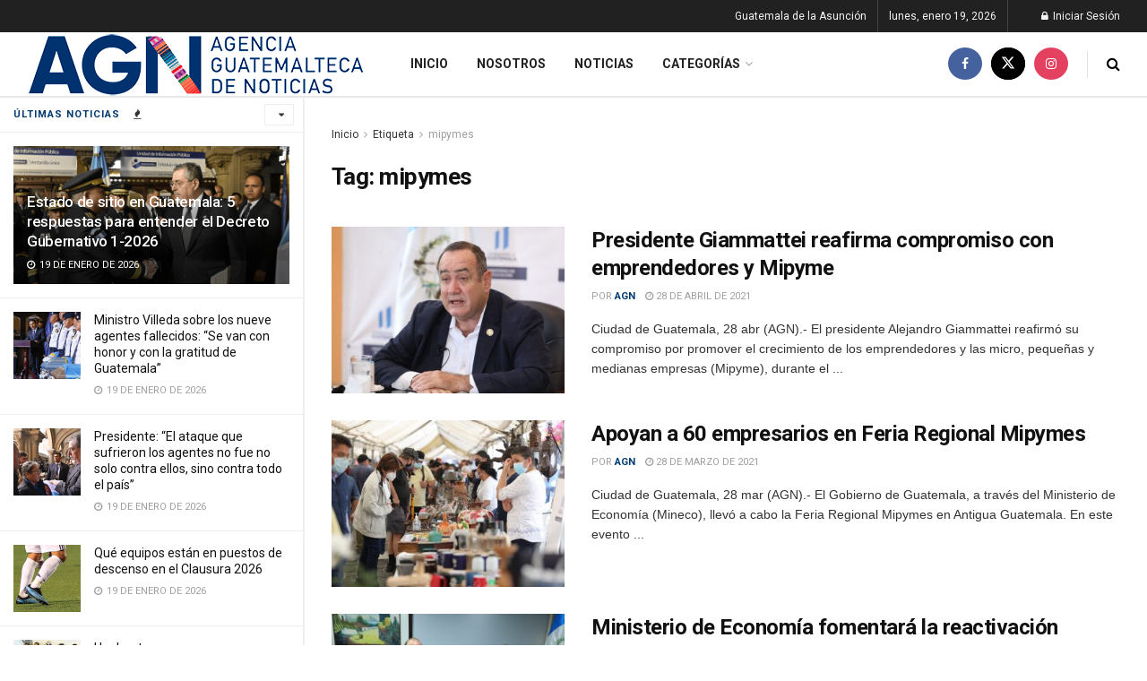

--- FILE ---
content_type: text/html; charset=UTF-8
request_url: https://agn.gt/tag/mipymes/page/4/
body_size: 24604
content:
<!doctype html>
<!--[if lt IE 7]> <html class="no-js lt-ie9 lt-ie8 lt-ie7" dir="ltr" lang="es" prefix="og: https://ogp.me/ns#"> <![endif]-->
<!--[if IE 7]>    <html class="no-js lt-ie9 lt-ie8" dir="ltr" lang="es" prefix="og: https://ogp.me/ns#"> <![endif]-->
<!--[if IE 8]>    <html class="no-js lt-ie9" dir="ltr" lang="es" prefix="og: https://ogp.me/ns#"> <![endif]-->
<!--[if IE 9]>    <html class="no-js lt-ie10" dir="ltr" lang="es" prefix="og: https://ogp.me/ns#"> <![endif]-->
<!--[if gt IE 8]><!--> <html class="no-js" dir="ltr" lang="es" prefix="og: https://ogp.me/ns#"> <!--<![endif]-->
<head><script>(function(w,i,g){w[g]=w[g]||[];if(typeof w[g].push=='function')w[g].push(i)})
(window,'GTM-PN83RX3V','google_tags_first_party');</script><script>(function(w,d,s,l){w[l]=w[l]||[];(function(){w[l].push(arguments);})('set', 'developer_id.dYzg1YT', true);
		w[l].push({'gtm.start':new Date().getTime(),event:'gtm.js'});var f=d.getElementsByTagName(s)[0],
		j=d.createElement(s);j.async=true;j.src='/qwq5/';
		f.parentNode.insertBefore(j,f);
		})(window,document,'script','dataLayer');</script>
    
    <script>(function(w,d,s,l,i){w[l]=w[l]||[];w[l].push({'gtm.start':
new Date().getTime(),event:'gtm.js'});var f=d.getElementsByTagName(s)[0],
j=d.createElement(s),dl=l!='dataLayer'?'&l='+l:'';j.async=true;j.src=
'https://www.googletagmanager.com/gtm.js?id='+i+dl;f.parentNode.insertBefore(j,f);
})(window,document,'script','dataLayer','GTM-PN83RX3V');</script>
    
    <meta http-equiv="Content-Type" content="text/html; charset=UTF-8"/>
    <meta name='viewport' content='width=device-width, initial-scale=1, user-scalable=yes'/>
    <link rel="profile" href="https://gmpg.org/xfn/11" />
    <link rel="pingback" href="https://agn.gt/xmlrpc.php"/>
    
		
		<meta name="description" content="- Page 4"/>
		<meta name="robots" content="noindex, nofollow, max-image-preview:large"/>
		<link rel="canonical" href="https://agn.gt/tag/mipymes/page/4/"/>
		<link rel="prev" href="https://agn.gt/tag/mipymes/page/3/"/>
		<meta name="generator" content="All in One SEO (AIOSEO) 4.6.2"/>
		<script type="application/ld+json" class="aioseo-schema">{"@context":"https:\/\/schema.org","@graph":[{"@type":"BreadcrumbList","@id":"https:\/\/agn.gt\/tag\/mipymes\/page\/4\/#breadcrumblist","itemListElement":[{"@type":"ListItem","@id":"https:\/\/agn.gt\/#listItem","position":1,"name":"Home","item":"https:\/\/agn.gt\/","nextItem":"https:\/\/agn.gt\/tag\/mipymes\/#listItem"},{"@type":"ListItem","@id":"https:\/\/agn.gt\/tag\/mipymes\/#listItem","position":2,"name":"mipymes","previousItem":"https:\/\/agn.gt\/#listItem"}]},{"@type":"CollectionPage","@id":"https:\/\/agn.gt\/tag\/mipymes\/page\/4\/#collectionpage","url":"https:\/\/agn.gt\/tag\/mipymes\/page\/4\/","name":"mipymes - Agencia Guatemalteca de Noticias - Page 4","description":"- Page 4","inLanguage":"es-GT","isPartOf":{"@id":"https:\/\/agn.gt\/#website"},"breadcrumb":{"@id":"https:\/\/agn.gt\/tag\/mipymes\/page\/4\/#breadcrumblist"}},{"@type":"Organization","@id":"https:\/\/agn.gt\/#organization","name":"Agencia Guatemalteca de Noticias","url":"https:\/\/agn.gt\/"},{"@type":"WebSite","@id":"https:\/\/agn.gt\/#website","url":"https:\/\/agn.gt\/","name":"Agencia Guatemalteca de Noticias","description":"AGN","inLanguage":"es-GT","publisher":{"@id":"https:\/\/agn.gt\/#organization"}}]}</script>
		

			<script>var jnews_ajax_url='/?ajax-request=jnews'</script>
			<script>;window.jnews=window.jnews||{},window.jnews.library=window.jnews.library||{},window.jnews.library=function(){"use strict";var e=this;e.win=window,e.doc=document,e.noop=function(){},e.globalBody=e.doc.getElementsByTagName("body")[0],e.globalBody=e.globalBody?e.globalBody:e.doc,e.win.jnewsDataStorage=e.win.jnewsDataStorage||{_storage:new WeakMap,put:function(e,t,n){this._storage.has(e)||this._storage.set(e,new Map),this._storage.get(e).set(t,n)},get:function(e,t){return this._storage.get(e).get(t)},has:function(e,t){return this._storage.has(e)&&this._storage.get(e).has(t)},remove:function(e,t){var n=this._storage.get(e).delete(t);return 0===!this._storage.get(e).size&&this._storage.delete(e),n}},e.windowWidth=function(){return e.win.innerWidth||e.docEl.clientWidth||e.globalBody.clientWidth},e.windowHeight=function(){return e.win.innerHeight||e.docEl.clientHeight||e.globalBody.clientHeight},e.requestAnimationFrame=e.win.requestAnimationFrame||e.win.webkitRequestAnimationFrame||e.win.mozRequestAnimationFrame||e.win.msRequestAnimationFrame||window.oRequestAnimationFrame||function(e){return setTimeout(e,1e3/60)},e.cancelAnimationFrame=e.win.cancelAnimationFrame||e.win.webkitCancelAnimationFrame||e.win.webkitCancelRequestAnimationFrame||e.win.mozCancelAnimationFrame||e.win.msCancelRequestAnimationFrame||e.win.oCancelRequestAnimationFrame||function(e){clearTimeout(e)},e.classListSupport="classList"in document.createElement("_"),e.hasClass=e.classListSupport?function(e,t){return e.classList.contains(t)}:function(e,t){return e.className.indexOf(t)>=0},e.addClass=e.classListSupport?function(t,n){e.hasClass(t,n)||t.classList.add(n)}:function(t,n){e.hasClass(t,n)||(t.className+=" "+n)},e.removeClass=e.classListSupport?function(t,n){e.hasClass(t,n)&&t.classList.remove(n)}:function(t,n){e.hasClass(t,n)&&(t.className=t.className.replace(n,""))},e.objKeys=function(e){var t=[];for(var n in e)Object.prototype.hasOwnProperty.call(e,n)&&t.push(n);return t},e.isObjectSame=function(e,t){var n=!0;return JSON.stringify(e)!==JSON.stringify(t)&&(n=!1),n},e.extend=function(){for(var e,t,n,o=arguments[0]||{},i=1,a=arguments.length;i<a;i++)if(null!==(e=arguments[i]))for(t in e)o!==(n=e[t])&&void 0!==n&&(o[t]=n);return o},e.dataStorage=e.win.jnewsDataStorage,e.isVisible=function(e){return 0!==e.offsetWidth&&0!==e.offsetHeight||e.getBoundingClientRect().length},e.getHeight=function(e){return e.offsetHeight||e.clientHeight||e.getBoundingClientRect().height},e.getWidth=function(e){return e.offsetWidth||e.clientWidth||e.getBoundingClientRect().width},e.supportsPassive=!1;try{var t=Object.defineProperty({},"passive",{get:function(){e.supportsPassive=!0}});"createEvent"in e.doc?e.win.addEventListener("test",null,t):"fireEvent"in e.doc&&e.win.attachEvent("test",null)}catch(e){}e.passiveOption=!!e.supportsPassive&&{passive:!0},e.setStorage=function(e,t){e="jnews-"+e;var n={expired:Math.floor(((new Date).getTime()+432e5)/1e3)};t=Object.assign(n,t);localStorage.setItem(e,JSON.stringify(t))},e.getStorage=function(e){e="jnews-"+e;var t=localStorage.getItem(e);return null!==t&&0<t.length?JSON.parse(localStorage.getItem(e)):{}},e.expiredStorage=function(){var t,n="jnews-";for(var o in localStorage)o.indexOf(n)>-1&&"undefined"!==(t=e.getStorage(o.replace(n,""))).expired&&t.expired<Math.floor((new Date).getTime()/1e3)&&localStorage.removeItem(o)},e.addEvents=function(t,n,o){for(var i in n){var a=["touchstart","touchmove"].indexOf(i)>=0&&!o&&e.passiveOption;"createEvent"in e.doc?t.addEventListener(i,n[i],a):"fireEvent"in e.doc&&t.attachEvent("on"+i,n[i])}},e.removeEvents=function(t,n){for(var o in n)"createEvent"in e.doc?t.removeEventListener(o,n[o]):"fireEvent"in e.doc&&t.detachEvent("on"+o,n[o])},e.triggerEvents=function(t,n,o){var i;o=o||{detail:null};return"createEvent"in e.doc?(!(i=e.doc.createEvent("CustomEvent")||new CustomEvent(n)).initCustomEvent||i.initCustomEvent(n,!0,!1,o),void t.dispatchEvent(i)):"fireEvent"in e.doc?((i=e.doc.createEventObject()).eventType=n,void t.fireEvent("on"+i.eventType,i)):void 0},e.getParents=function(t,n){void 0===n&&(n=e.doc);for(var o=[],i=t.parentNode,a=!1;!a;)if(i){var r=i;r.querySelectorAll(n).length?a=!0:(o.push(r),i=r.parentNode)}else o=[],a=!0;return o},e.forEach=function(e,t,n){for(var o=0,i=e.length;o<i;o++)t.call(n,e[o],o)},e.getText=function(e){return e.innerText||e.textContent},e.setText=function(e,t){var n="object"==typeof t?t.innerText||t.textContent:t;e.innerText&&(e.innerText=n),e.textContent&&(e.textContent=n)},e.httpBuildQuery=function(t){return e.objKeys(t).reduce(function t(n){var o=arguments.length>1&&void 0!==arguments[1]?arguments[1]:null;return function(i,a){var r=n[a];a=encodeURIComponent(a);var s=o?"".concat(o,"[").concat(a,"]"):a;return null==r||"function"==typeof r?(i.push("".concat(s,"=")),i):["number","boolean","string"].includes(typeof r)?(i.push("".concat(s,"=").concat(encodeURIComponent(r))),i):(i.push(e.objKeys(r).reduce(t(r,s),[]).join("&")),i)}}(t),[]).join("&")},e.get=function(t,n,o,i){return o="function"==typeof o?o:e.noop,e.ajax("GET",t,n,o,i)},e.post=function(t,n,o,i){return o="function"==typeof o?o:e.noop,e.ajax("POST",t,n,o,i)},e.ajax=function(t,n,o,i,a){var r=new XMLHttpRequest,s=n,c=e.httpBuildQuery(o);if(t=-1!=["GET","POST"].indexOf(t)?t:"GET",r.open(t,s+("GET"==t?"?"+c:""),!0),"POST"==t&&r.setRequestHeader("Content-type","application/x-www-form-urlencoded"),r.setRequestHeader("X-Requested-With","XMLHttpRequest"),r.onreadystatechange=function(){4===r.readyState&&200<=r.status&&300>r.status&&"function"==typeof i&&i.call(void 0,r.response)},void 0!==a&&!a){return{xhr:r,send:function(){r.send("POST"==t?c:null)}}}return r.send("POST"==t?c:null),{xhr:r}},e.scrollTo=function(t,n,o){function i(e,t,n){this.start=this.position(),this.change=e-this.start,this.currentTime=0,this.increment=20,this.duration=void 0===n?500:n,this.callback=t,this.finish=!1,this.animateScroll()}return Math.easeInOutQuad=function(e,t,n,o){return(e/=o/2)<1?n/2*e*e+t:-n/2*(--e*(e-2)-1)+t},i.prototype.stop=function(){this.finish=!0},i.prototype.move=function(t){e.doc.documentElement.scrollTop=t,e.globalBody.parentNode.scrollTop=t,e.globalBody.scrollTop=t},i.prototype.position=function(){return e.doc.documentElement.scrollTop||e.globalBody.parentNode.scrollTop||e.globalBody.scrollTop},i.prototype.animateScroll=function(){this.currentTime+=this.increment;var t=Math.easeInOutQuad(this.currentTime,this.start,this.change,this.duration);this.move(t),this.currentTime<this.duration&&!this.finish?e.requestAnimationFrame.call(e.win,this.animateScroll.bind(this)):this.callback&&"function"==typeof this.callback&&this.callback()},new i(t,n,o)},e.unwrap=function(t){var n,o=t;e.forEach(t,(function(e,t){n?n+=e:n=e})),o.replaceWith(n)},e.performance={start:function(e){performance.mark(e+"Start")},stop:function(e){performance.mark(e+"End"),performance.measure(e,e+"Start",e+"End")}},e.fps=function(){var t=0,n=0,o=0;!function(){var i=t=0,a=0,r=0,s=document.getElementById("fpsTable"),c=function(t){void 0===document.getElementsByTagName("body")[0]?e.requestAnimationFrame.call(e.win,(function(){c(t)})):document.getElementsByTagName("body")[0].appendChild(t)};null===s&&((s=document.createElement("div")).style.position="fixed",s.style.top="120px",s.style.left="10px",s.style.width="100px",s.style.height="20px",s.style.border="1px solid black",s.style.fontSize="11px",s.style.zIndex="100000",s.style.backgroundColor="white",s.id="fpsTable",c(s));var l=function(){o++,n=Date.now(),(a=(o/(r=(n-t)/1e3)).toPrecision(2))!=i&&(i=a,s.innerHTML=i+"fps"),1<r&&(t=n,o=0),e.requestAnimationFrame.call(e.win,l)};l()}()},e.instr=function(e,t){for(var n=0;n<t.length;n++)if(-1!==e.toLowerCase().indexOf(t[n].toLowerCase()))return!0},e.winLoad=function(t,n){function o(o){if("complete"===e.doc.readyState||"interactive"===e.doc.readyState)return!o||n?setTimeout(t,n||1):t(o),1}o()||e.addEvents(e.win,{load:o})},e.docReady=function(t,n){function o(o){if("complete"===e.doc.readyState||"interactive"===e.doc.readyState)return!o||n?setTimeout(t,n||1):t(o),1}o()||e.addEvents(e.doc,{DOMContentLoaded:o})},e.fireOnce=function(){e.docReady((function(){e.assets=e.assets||[],e.assets.length&&(e.boot(),e.load_assets())}),50)},e.boot=function(){e.length&&e.doc.querySelectorAll("style[media]").forEach((function(e){"not all"==e.getAttribute("media")&&e.removeAttribute("media")}))},e.create_js=function(t,n){var o=e.doc.createElement("script");switch(o.setAttribute("src",t),n){case"defer":o.setAttribute("defer",!0);break;case"async":o.setAttribute("async",!0);break;case"deferasync":o.setAttribute("defer",!0),o.setAttribute("async",!0)}e.globalBody.appendChild(o)},e.load_assets=function(){"object"==typeof e.assets&&e.forEach(e.assets.slice(0),(function(t,n){var o="";t.defer&&(o+="defer"),t.async&&(o+="async"),e.create_js(t.url,o);var i=e.assets.indexOf(t);i>-1&&e.assets.splice(i,1)})),e.assets=jnewsoption.au_scripts=window.jnewsads=[]},e.setCookie=function(e,t,n){var o="";if(n){var i=new Date;i.setTime(i.getTime()+24*n*60*60*1e3),o="; expires="+i.toUTCString()}document.cookie=e+"="+(t||"")+o+"; path=/"},e.getCookie=function(e){for(var t=e+"=",n=document.cookie.split(";"),o=0;o<n.length;o++){for(var i=n[o];" "==i.charAt(0);)i=i.substring(1,i.length);if(0==i.indexOf(t))return i.substring(t.length,i.length)}return null},e.eraseCookie=function(e){document.cookie=e+"=; Path=/; Expires=Thu, 01 Jan 1970 00:00:01 GMT;"},e.docReady((function(){e.globalBody=e.globalBody==e.doc?e.doc.getElementsByTagName("body")[0]:e.globalBody,e.globalBody=e.globalBody?e.globalBody:e.doc})),e.winLoad((function(){e.winLoad((function(){var t=!1;if(void 0!==window.jnewsadmin)if(void 0!==window.file_version_checker){var n=e.objKeys(window.file_version_checker);n.length?n.forEach((function(e){t||"10.0.4"===window.file_version_checker[e]||(t=!0)})):t=!0}else t=!0;t&&(window.jnewsHelper.getMessage(),window.jnewsHelper.getNotice())}),2500)}))},window.jnews.library=new window.jnews.library;</script><script type="module">;
let t,e;const n=new Set,o=document.createElement("link"),i=o.relList&&o.relList.supports&&o.relList.supports("prefetch")&&window.IntersectionObserver&&"isIntersecting"in IntersectionObserverEntry.prototype,s="instantAllowQueryString"in document.body.dataset,a="instantAllowExternalLinks"in document.body.dataset,r="instantWhitelist"in document.body.dataset,c="instantMousedownShortcut"in document.body.dataset,d=1111;let l=65,u=!1,f=!1,m=!1;if("instantIntensity"in document.body.dataset){const t=document.body.dataset.instantIntensity;if("mousedown"==t.substr(0,9))u=!0,"mousedown-only"==t&&(f=!0);else if("viewport"==t.substr(0,8))navigator.connection&&(navigator.connection.saveData||navigator.connection.effectiveType&&navigator.connection.effectiveType.includes("2g"))||("viewport"==t?document.documentElement.clientWidth*document.documentElement.clientHeight<45e4&&(m=!0):"viewport-all"==t&&(m=!0));else{const e=parseInt(t);isNaN(e)||(l=e)}}if(i){const n={capture:!0,passive:!0};if(f||document.addEventListener("touchstart",(function(t){e=performance.now();const n=t.target.closest("a");h(n)&&v(n.href)}),n),u?c||document.addEventListener("mousedown",(function(t){const e=t.target.closest("a");h(e)&&v(e.href)}),n):document.addEventListener("mouseover",(function(n){if(performance.now()-e<d)return;if(!("closest"in n.target))return;const o=n.target.closest("a");h(o)&&(o.addEventListener("mouseout",p,{passive:!0}),t=setTimeout((()=>{v(o.href),t=void 0}),l))}),n),c&&document.addEventListener("mousedown",(function(t){if(performance.now()-e<d)return;const n=t.target.closest("a");if(t.which>1||t.metaKey||t.ctrlKey)return;if(!n)return;n.addEventListener("click",(function(t){1337!=t.detail&&t.preventDefault()}),{capture:!0,passive:!1,once:!0});const o=new MouseEvent("click",{view:window,bubbles:!0,cancelable:!1,detail:1337});n.dispatchEvent(o)}),n),m){let t;(t=window.requestIdleCallback?t=>{requestIdleCallback(t,{timeout:1500})}:t=>{t()})((()=>{const t=new IntersectionObserver((e=>{e.forEach((e=>{if(e.isIntersecting){const n=e.target;t.unobserve(n),v(n.href)}}))}));document.querySelectorAll("a").forEach((e=>{h(e)&&t.observe(e)}))}))}}function p(e){e.relatedTarget&&e.target.closest("a")==e.relatedTarget.closest("a")||t&&(clearTimeout(t),t=void 0)}function h(t){if(t&&t.href&&(!r||"instant"in t.dataset)&&(a||t.origin==location.origin||"instant"in t.dataset)&&["http:","https:"].includes(t.protocol)&&("http:"!=t.protocol||"https:"!=location.protocol)&&(s||!t.search||"instant"in t.dataset)&&!(t.hash&&t.pathname+t.search==location.pathname+location.search||"noInstant"in t.dataset))return!0}function v(t){if(n.has(t))return;const e=document.createElement("link");e.rel="prefetch",e.href=t,document.head.appendChild(e),n.add(t)}</script>
	
	<title>mipymes - Agencia Guatemalteca de Noticias - Page 4</title>
	<link rel="canonical" href="https://agn.gt/tag/mipymes/page/4/"/>
	<link rel="prev" href="https://agn.gt/tag/mipymes/page/3/"/>
	<meta property="og:locale" content="es_ES"/>
	<meta property="og:type" content="article"/>
	<meta property="og:title" content="mipymes Archives - Page 4 of 4 - Agencia Guatemalteca de Noticias"/>
	<meta property="og:url" content="https://agn.gt/tag/mipymes/"/>
	<meta property="og:site_name" content="Agencia Guatemalteca de Noticias"/>
	<meta name="twitter:card" content="summary_large_image"/>
	<meta name="twitter:site" content="@AGN_noticias"/>
	<script type="application/ld+json" class="yoast-schema-graph">{"@context":"https://schema.org","@graph":[{"@type":"CollectionPage","@id":"https://agn.gt/tag/mipymes/","url":"https://agn.gt/tag/mipymes/page/4/","name":"mipymes Archives - Page 4 of 4 - Agencia Guatemalteca de Noticias","isPartOf":{"@id":"https://agn.gt/#website"},"primaryImageOfPage":{"@id":"https://agn.gt/tag/mipymes/page/4/#primaryimage"},"image":{"@id":"https://agn.gt/tag/mipymes/page/4/#primaryimage"},"thumbnailUrl":"https://agn.gt/wp-content/uploads/2021/04/PAG-foro-emprendimiento-e1619621623724.jpg","breadcrumb":{"@id":"https://agn.gt/tag/mipymes/page/4/#breadcrumb"},"inLanguage":"es"},{"@type":"ImageObject","inLanguage":"es","@id":"https://agn.gt/tag/mipymes/page/4/#primaryimage","url":"https://agn.gt/wp-content/uploads/2021/04/PAG-foro-emprendimiento-e1619621623724.jpg","contentUrl":"https://agn.gt/wp-content/uploads/2021/04/PAG-foro-emprendimiento-e1619621623724.jpg","width":1045,"height":696,"caption":"Presidente Alejandro Giammattei durante su participación en foro para emprendedores. / Foto: Leonel Jiménez"},{"@type":"BreadcrumbList","@id":"https://agn.gt/tag/mipymes/page/4/#breadcrumb","itemListElement":[{"@type":"ListItem","position":1,"name":"Home","item":"https://agn.gt/"},{"@type":"ListItem","position":2,"name":"mipymes"}]},{"@type":"WebSite","@id":"https://agn.gt/#website","url":"https://agn.gt/","name":"Agencia Guatemalteca de Noticias","description":"AGN","publisher":{"@id":"https://agn.gt/#organization"},"potentialAction":[{"@type":"SearchAction","target":{"@type":"EntryPoint","urlTemplate":"https://agn.gt/?s={search_term_string}"},"query-input":{"@type":"PropertyValueSpecification","valueRequired":true,"valueName":"search_term_string"}}],"inLanguage":"es"},{"@type":"Organization","@id":"https://agn.gt/#organization","name":"Agencia Guatemalteca de Noticias","url":"https://agn.gt/","logo":{"@type":"ImageObject","inLanguage":"es","@id":"https://agn.gt/#/schema/logo/image/","url":"https://agn.gt/wp-content/uploads/2020/08/Nuevo-Logo-de-AGN.png","contentUrl":"https://agn.gt/wp-content/uploads/2020/08/Nuevo-Logo-de-AGN.png","width":838,"height":180,"caption":"Agencia Guatemalteca de Noticias"},"image":{"@id":"https://agn.gt/#/schema/logo/image/"},"sameAs":["https://www.facebook.com/AgenciaGuatemaltecadeNoticias","https://x.com/AGN_noticias","https://www.instagram.com/AGN_noticias/"]}]}</script>
	


<link rel='dns-prefetch' href='//www.googletagmanager.com'/>
<link rel='dns-prefetch' href='//fonts.googleapis.com'/>
<link rel='preconnect' href='https://fonts.gstatic.com'/>

<link rel="stylesheet" type="text/css" href="//agn.gt/wp-content/cache/wpfc-minified/f3fl3gc7/hc7b.css" media="all"/>
<style id='classic-theme-styles-inline-css'>.wp-block-button__link{color:#fff;background-color:#32373c;border-radius:9999px;box-shadow:none;text-decoration:none;padding:calc(.667em + 2px) calc(1.333em + 2px);font-size:1.125em}.wp-block-file__button{background:#32373c;color:#fff;text-decoration:none}</style>
<style id='global-styles-inline-css'>body{--wp--preset--color--black:#000000;--wp--preset--color--cyan-bluish-gray:#abb8c3;--wp--preset--color--white:#ffffff;--wp--preset--color--pale-pink:#f78da7;--wp--preset--color--vivid-red:#cf2e2e;--wp--preset--color--luminous-vivid-orange:#ff6900;--wp--preset--color--luminous-vivid-amber:#fcb900;--wp--preset--color--light-green-cyan:#7bdcb5;--wp--preset--color--vivid-green-cyan:#00d084;--wp--preset--color--pale-cyan-blue:#8ed1fc;--wp--preset--color--vivid-cyan-blue:#0693e3;--wp--preset--color--vivid-purple:#9b51e0;--wp--preset--gradient--vivid-cyan-blue-to-vivid-purple:linear-gradient(135deg,rgba(6,147,227,1) 0%,rgb(155,81,224) 100%);--wp--preset--gradient--light-green-cyan-to-vivid-green-cyan:linear-gradient(135deg,rgb(122,220,180) 0%,rgb(0,208,130) 100%);--wp--preset--gradient--luminous-vivid-amber-to-luminous-vivid-orange:linear-gradient(135deg,rgba(252,185,0,1) 0%,rgba(255,105,0,1) 100%);--wp--preset--gradient--luminous-vivid-orange-to-vivid-red:linear-gradient(135deg,rgba(255,105,0,1) 0%,rgb(207,46,46) 100%);--wp--preset--gradient--very-light-gray-to-cyan-bluish-gray:linear-gradient(135deg,rgb(238,238,238) 0%,rgb(169,184,195) 100%);--wp--preset--gradient--cool-to-warm-spectrum:linear-gradient(135deg,rgb(74,234,220) 0%,rgb(151,120,209) 20%,rgb(207,42,186) 40%,rgb(238,44,130) 60%,rgb(251,105,98) 80%,rgb(254,248,76) 100%);--wp--preset--gradient--blush-light-purple:linear-gradient(135deg,rgb(255,206,236) 0%,rgb(152,150,240) 100%);--wp--preset--gradient--blush-bordeaux:linear-gradient(135deg,rgb(254,205,165) 0%,rgb(254,45,45) 50%,rgb(107,0,62) 100%);--wp--preset--gradient--luminous-dusk:linear-gradient(135deg,rgb(255,203,112) 0%,rgb(199,81,192) 50%,rgb(65,88,208) 100%);--wp--preset--gradient--pale-ocean:linear-gradient(135deg,rgb(255,245,203) 0%,rgb(182,227,212) 50%,rgb(51,167,181) 100%);--wp--preset--gradient--electric-grass:linear-gradient(135deg,rgb(202,248,128) 0%,rgb(113,206,126) 100%);--wp--preset--gradient--midnight:linear-gradient(135deg,rgb(2,3,129) 0%,rgb(40,116,252) 100%);--wp--preset--font-size--small:13px;--wp--preset--font-size--medium:20px;--wp--preset--font-size--large:36px;--wp--preset--font-size--x-large:42px;--wp--preset--spacing--20:0.44rem;--wp--preset--spacing--30:0.67rem;--wp--preset--spacing--40:1rem;--wp--preset--spacing--50:1.5rem;--wp--preset--spacing--60:2.25rem;--wp--preset--spacing--70:3.38rem;--wp--preset--spacing--80:5.06rem;--wp--preset--shadow--natural:6px 6px 9px rgba(0, 0, 0, 0.2);--wp--preset--shadow--deep:12px 12px 50px rgba(0, 0, 0, 0.4);--wp--preset--shadow--sharp:6px 6px 0px rgba(0, 0, 0, 0.2);--wp--preset--shadow--outlined:6px 6px 0px -3px rgba(255, 255, 255, 1), 6px 6px rgba(0, 0, 0, 1);--wp--preset--shadow--crisp:6px 6px 0px rgba(0, 0, 0, 1);}:where(.is-layout-flex){gap:0.5em;}:where(.is-layout-grid){gap:0.5em;}body .is-layout-flex{display:flex;}body .is-layout-flex{flex-wrap:wrap;align-items:center;}body .is-layout-flex > *{margin:0;}body .is-layout-grid{display:grid;}body .is-layout-grid > *{margin:0;}:where(.wp-block-columns.is-layout-flex){gap:2em;}:where(.wp-block-columns.is-layout-grid){gap:2em;}:where(.wp-block-post-template.is-layout-flex){gap:1.25em;}:where(.wp-block-post-template.is-layout-grid){gap:1.25em;}.has-black-color{color:var(--wp--preset--color--black) !important;}.has-cyan-bluish-gray-color{color:var(--wp--preset--color--cyan-bluish-gray) !important;}.has-white-color{color:var(--wp--preset--color--white) !important;}.has-pale-pink-color{color:var(--wp--preset--color--pale-pink) !important;}.has-vivid-red-color{color:var(--wp--preset--color--vivid-red) !important;}.has-luminous-vivid-orange-color{color:var(--wp--preset--color--luminous-vivid-orange) !important;}.has-luminous-vivid-amber-color{color:var(--wp--preset--color--luminous-vivid-amber) !important;}.has-light-green-cyan-color{color:var(--wp--preset--color--light-green-cyan) !important;}.has-vivid-green-cyan-color{color:var(--wp--preset--color--vivid-green-cyan) !important;}.has-pale-cyan-blue-color{color:var(--wp--preset--color--pale-cyan-blue) !important;}.has-vivid-cyan-blue-color{color:var(--wp--preset--color--vivid-cyan-blue) !important;}.has-vivid-purple-color{color:var(--wp--preset--color--vivid-purple) !important;}.has-black-background-color{background-color:var(--wp--preset--color--black) !important;}.has-cyan-bluish-gray-background-color{background-color:var(--wp--preset--color--cyan-bluish-gray) !important;}.has-white-background-color{background-color:var(--wp--preset--color--white) !important;}.has-pale-pink-background-color{background-color:var(--wp--preset--color--pale-pink) !important;}.has-vivid-red-background-color{background-color:var(--wp--preset--color--vivid-red) !important;}.has-luminous-vivid-orange-background-color{background-color:var(--wp--preset--color--luminous-vivid-orange) !important;}.has-luminous-vivid-amber-background-color{background-color:var(--wp--preset--color--luminous-vivid-amber) !important;}.has-light-green-cyan-background-color{background-color:var(--wp--preset--color--light-green-cyan) !important;}.has-vivid-green-cyan-background-color{background-color:var(--wp--preset--color--vivid-green-cyan) !important;}.has-pale-cyan-blue-background-color{background-color:var(--wp--preset--color--pale-cyan-blue) !important;}.has-vivid-cyan-blue-background-color{background-color:var(--wp--preset--color--vivid-cyan-blue) !important;}.has-vivid-purple-background-color{background-color:var(--wp--preset--color--vivid-purple) !important;}.has-black-border-color{border-color:var(--wp--preset--color--black) !important;}.has-cyan-bluish-gray-border-color{border-color:var(--wp--preset--color--cyan-bluish-gray) !important;}.has-white-border-color{border-color:var(--wp--preset--color--white) !important;}.has-pale-pink-border-color{border-color:var(--wp--preset--color--pale-pink) !important;}.has-vivid-red-border-color{border-color:var(--wp--preset--color--vivid-red) !important;}.has-luminous-vivid-orange-border-color{border-color:var(--wp--preset--color--luminous-vivid-orange) !important;}.has-luminous-vivid-amber-border-color{border-color:var(--wp--preset--color--luminous-vivid-amber) !important;}.has-light-green-cyan-border-color{border-color:var(--wp--preset--color--light-green-cyan) !important;}.has-vivid-green-cyan-border-color{border-color:var(--wp--preset--color--vivid-green-cyan) !important;}.has-pale-cyan-blue-border-color{border-color:var(--wp--preset--color--pale-cyan-blue) !important;}.has-vivid-cyan-blue-border-color{border-color:var(--wp--preset--color--vivid-cyan-blue) !important;}.has-vivid-purple-border-color{border-color:var(--wp--preset--color--vivid-purple) !important;}.has-vivid-cyan-blue-to-vivid-purple-gradient-background{background:var(--wp--preset--gradient--vivid-cyan-blue-to-vivid-purple) !important;}.has-light-green-cyan-to-vivid-green-cyan-gradient-background{background:var(--wp--preset--gradient--light-green-cyan-to-vivid-green-cyan) !important;}.has-luminous-vivid-amber-to-luminous-vivid-orange-gradient-background{background:var(--wp--preset--gradient--luminous-vivid-amber-to-luminous-vivid-orange) !important;}.has-luminous-vivid-orange-to-vivid-red-gradient-background{background:var(--wp--preset--gradient--luminous-vivid-orange-to-vivid-red) !important;}.has-very-light-gray-to-cyan-bluish-gray-gradient-background{background:var(--wp--preset--gradient--very-light-gray-to-cyan-bluish-gray) !important;}.has-cool-to-warm-spectrum-gradient-background{background:var(--wp--preset--gradient--cool-to-warm-spectrum) !important;}.has-blush-light-purple-gradient-background{background:var(--wp--preset--gradient--blush-light-purple) !important;}.has-blush-bordeaux-gradient-background{background:var(--wp--preset--gradient--blush-bordeaux) !important;}.has-luminous-dusk-gradient-background{background:var(--wp--preset--gradient--luminous-dusk) !important;}.has-pale-ocean-gradient-background{background:var(--wp--preset--gradient--pale-ocean) !important;}.has-electric-grass-gradient-background{background:var(--wp--preset--gradient--electric-grass) !important;}.has-midnight-gradient-background{background:var(--wp--preset--gradient--midnight) !important;}.has-small-font-size{font-size:var(--wp--preset--font-size--small) !important;}.has-medium-font-size{font-size:var(--wp--preset--font-size--medium) !important;}.has-large-font-size{font-size:var(--wp--preset--font-size--large) !important;}.has-x-large-font-size{font-size:var(--wp--preset--font-size--x-large) !important;}
.wp-block-navigation a:where(:not(.wp-element-button)){color:inherit;}:where(.wp-block-post-template.is-layout-flex){gap:1.25em;}:where(.wp-block-post-template.is-layout-grid){gap:1.25em;}:where(.wp-block-columns.is-layout-flex){gap:2em;}:where(.wp-block-columns.is-layout-grid){gap:2em;}
.wp-block-pullquote{font-size:1.5em;line-height:1.6;}</style>


<link rel="stylesheet" type="text/css" href="//agn.gt/wp-content/cache/wpfc-minified/feikgpbl/hc7d.css" media="all"/>
<link rel='stylesheet' id='jeg_customizer_font-css' href='//fonts.googleapis.com/css?family=Roboto%3Aregular%2C500%2C700%2C700%2C500&#038;display=swap&#038;ver=1.3.0' type='text/css' media='all'/>






<link rel="stylesheet" type="text/css" href="//agn.gt/wp-content/cache/wpfc-minified/8k5low7b/hc7b.css" media="all"/>
<script src='//agn.gt/wp-content/cache/wpfc-minified/f2fhgft5/hc7r.js'></script>





<script src="https://www.googletagmanager.com/gtag/js?id=GT-NSLWJ5T" id="google_gtagjs-js" async></script>
<script id="google_gtagjs-js-after">window.dataLayer=window.dataLayer||[];function gtag(){dataLayer.push(arguments);}
gtag("set","linker",{"domains":["agn.gt"]});
gtag("js", new Date());
gtag("set", "developer_id.dZTNiMT", true);
gtag("config", "GT-NSLWJ5T");</script>
<link rel="https://api.w.org/" href="https://agn.gt/wp-json/"/><link rel="alternate" type="application/json" href="https://agn.gt/wp-json/wp/v2/tags/273"/><link rel="EditURI" type="application/rsd+xml" title="RSD" href="https://agn.gt/xmlrpc.php?rsd"/>
<meta name="generator" content="WordPress 6.5.7"/>
<style>.ae_data .elementor-editor-element-setting{display:none !important;}</style>			<script>YCD_VERSION_PRO=1.86;</script>
		<meta name="generator" content="Site Kit by Google 1.170.0"/><meta name="generator" content="Elementor 3.29.2; features: additional_custom_breakpoints, e_local_google_fonts; settings: css_print_method-internal, google_font-enabled, font_display-auto">
			<style>.e-con.e-parent:nth-of-type(n+4):not(.e-lazyloaded):not(.e-no-lazyload),
				.e-con.e-parent:nth-of-type(n+4):not(.e-lazyloaded):not(.e-no-lazyload) *{background-image:none !important;}
		@media screen and (max-height: 1024px) {
					.e-con.e-parent:nth-of-type(n+3):not(.e-lazyloaded):not(.e-no-lazyload),
					.e-con.e-parent:nth-of-type(n+3):not(.e-lazyloaded):not(.e-no-lazyload) *{background-image:none !important;}
		}
				@media screen and (max-height: 640px) {
					.e-con.e-parent:nth-of-type(n+2):not(.e-lazyloaded):not(.e-no-lazyload),
					.e-con.e-parent:nth-of-type(n+2):not(.e-lazyloaded):not(.e-no-lazyload) *{background-image:none !important;}
		}</style>
			<meta name="generator" content="Powered by Slider Revolution 6.6.12 - responsive, Mobile-Friendly Slider Plugin for WordPress with comfortable drag and drop interface."/>
<link rel="icon" href="https://agn.gt/wp-content/uploads/2020/08/cropped-G-32x32.png" sizes="32x32"/>
<link rel="icon" href="https://agn.gt/wp-content/uploads/2020/08/cropped-G-192x192.png" sizes="192x192"/>
<link rel="apple-touch-icon" href="https://agn.gt/wp-content/uploads/2020/08/cropped-G-180x180.png"/>
<meta name="msapplication-TileImage" content="https://agn.gt/wp-content/uploads/2020/08/cropped-G-270x270.png"/>
<style id="jeg_dynamic_css" data-type="jeg_custom-css">body{--j-body-color:#323232;--j-accent-color:#003971;--j-alt-color:#003971;--j-heading-color:#111111;}
body,.newsfeed_carousel.owl-carousel .owl-nav div,.jeg_filter_button,.owl-carousel .owl-nav div,.jeg_readmore,.jeg_hero_style_7 .jeg_post_meta a,.widget_calendar thead th,.widget_calendar tfoot a,.jeg_socialcounter a,.entry-header .jeg_meta_like a,.entry-header .jeg_meta_comment a,.entry-content tbody tr:hover,.entry-content th,.jeg_splitpost_nav li:hover a,#breadcrumbs a,.jeg_author_socials a:hover,.jeg_footer_content a,.jeg_footer_bottom a,.jeg_cartcontent,.woocommerce .woocommerce-breadcrumb a{color:#323232;}
a,.jeg_menu_style_5 > li > a:hover,.jeg_menu_style_5 > li.sfHover > a,.jeg_menu_style_5 > li.current-menu-item > a,.jeg_menu_style_5 > li.current-menu-ancestor > a,.jeg_navbar .jeg_menu:not(.jeg_main_menu) > li > a:hover,.jeg_midbar .jeg_menu:not(.jeg_main_menu) > li > a:hover,.jeg_side_tabs li.active,.jeg_block_heading_5 strong,.jeg_block_heading_6 strong,.jeg_block_heading_7 strong,.jeg_block_heading_8 strong,.jeg_subcat_list li a:hover,.jeg_subcat_list li button:hover,.jeg_pl_lg_7 .jeg_thumb .jeg_post_category a,.jeg_pl_xs_2:before,.jeg_pl_xs_4 .jeg_postblock_content:before,.jeg_postblock .jeg_post_title a:hover,.jeg_hero_style_6 .jeg_post_title a:hover,.jeg_sidefeed .jeg_pl_xs_3 .jeg_post_title a:hover,.widget_jnews_popular .jeg_post_title a:hover,.jeg_meta_author a,.widget_archive li a:hover,.widget_pages li a:hover,.widget_meta li a:hover,.widget_recent_entries li a:hover,.widget_rss li a:hover,.widget_rss cite,.widget_categories li a:hover,.widget_categories li.current-cat > a,#breadcrumbs a:hover,.jeg_share_count .counts,.commentlist .bypostauthor > .comment-body > .comment-author > .fn,span.required,.jeg_review_title,.bestprice .price,.authorlink a:hover,.jeg_vertical_playlist .jeg_video_playlist_play_icon,.jeg_vertical_playlist .jeg_video_playlist_item.active .jeg_video_playlist_thumbnail:before,.jeg_horizontal_playlist .jeg_video_playlist_play,.woocommerce li.product .pricegroup .button,.widget_display_forums li a:hover,.widget_display_topics li:before,.widget_display_replies li:before,.widget_display_views li:before,.bbp-breadcrumb a:hover,.jeg_mobile_menu li.sfHover > a,.jeg_mobile_menu li a:hover,.split-template-6 .pagenum, .jeg_mobile_menu_style_5 > li > a:hover, .jeg_mobile_menu_style_5 > li.sfHover > a, .jeg_mobile_menu_style_5 > li.current-menu-item > a, .jeg_mobile_menu_style_5 > li.current-menu-ancestor > a{color:#003971;}
.jeg_menu_style_1 > li > a:before,.jeg_menu_style_2 > li > a:before,.jeg_menu_style_3 > li > a:before,.jeg_side_toggle,.jeg_slide_caption .jeg_post_category a,.jeg_slider_type_1 .owl-nav .owl-next,.jeg_block_heading_1 .jeg_block_title span,.jeg_block_heading_2 .jeg_block_title span,.jeg_block_heading_3,.jeg_block_heading_4 .jeg_block_title span,.jeg_block_heading_6:after,.jeg_pl_lg_box .jeg_post_category a,.jeg_pl_md_box .jeg_post_category a,.jeg_readmore:hover,.jeg_thumb .jeg_post_category a,.jeg_block_loadmore a:hover, .jeg_postblock.alt .jeg_block_loadmore a:hover,.jeg_block_loadmore a.active,.jeg_postblock_carousel_2 .jeg_post_category a,.jeg_heroblock .jeg_post_category a,.jeg_pagenav_1 .page_number.active,.jeg_pagenav_1 .page_number.active:hover,input[type="submit"],.btn,.button,.widget_tag_cloud a:hover,.popularpost_item:hover .jeg_post_title a:before,.jeg_splitpost_4 .page_nav,.jeg_splitpost_5 .page_nav,.jeg_post_via a:hover,.jeg_post_source a:hover,.jeg_post_tags a:hover,.comment-reply-title small a:before,.comment-reply-title small a:after,.jeg_storelist .productlink,.authorlink li.active a:before,.jeg_footer.dark .socials_widget:not(.nobg) a:hover .fa,div.jeg_breakingnews_title,.jeg_overlay_slider_bottom.owl-carousel .owl-nav div,.jeg_overlay_slider_bottom.owl-carousel .owl-nav div:hover,.jeg_vertical_playlist .jeg_video_playlist_current,.woocommerce span.onsale,.woocommerce #respond input#submit:hover,.woocommerce a.button:hover,.woocommerce button.button:hover,.woocommerce input.button:hover,.woocommerce #respond input#submit.alt,.woocommerce a.button.alt,.woocommerce button.button.alt,.woocommerce input.button.alt,.jeg_popup_post .caption,.jeg_footer.dark input[type="submit"],.jeg_footer.dark .btn,.jeg_footer.dark .button,.footer_widget.widget_tag_cloud a:hover, .jeg_inner_content .content-inner .jeg_post_category a:hover, #buddypress .standard-form button, #buddypress a.button, #buddypress input[type="submit"], #buddypress input[type="button"], #buddypress input[type="reset"], #buddypress ul.button-nav li a, #buddypress .generic-button a, #buddypress .generic-button button, #buddypress .comment-reply-link, #buddypress a.bp-title-button, #buddypress.buddypress-wrap .members-list li .user-update .activity-read-more a, div#buddypress .standard-form button:hover,div#buddypress a.button:hover,div#buddypress input[type="submit"]:hover,div#buddypress input[type="button"]:hover,div#buddypress input[type="reset"]:hover,div#buddypress ul.button-nav li a:hover,div#buddypress .generic-button a:hover,div#buddypress .generic-button button:hover,div#buddypress .comment-reply-link:hover,div#buddypress a.bp-title-button:hover,div#buddypress.buddypress-wrap .members-list li .user-update .activity-read-more a:hover, #buddypress #item-nav .item-list-tabs ul li a:before, .jeg_inner_content .jeg_meta_container .follow-wrapper a{background-color:#003971;}
.jeg_block_heading_7 .jeg_block_title span, .jeg_readmore:hover, .jeg_block_loadmore a:hover, .jeg_block_loadmore a.active, .jeg_pagenav_1 .page_number.active, .jeg_pagenav_1 .page_number.active:hover, .jeg_pagenav_3 .page_number:hover, .jeg_prevnext_post a:hover h3, .jeg_overlay_slider .jeg_post_category, .jeg_sidefeed .jeg_post.active, .jeg_vertical_playlist.jeg_vertical_playlist .jeg_video_playlist_item.active .jeg_video_playlist_thumbnail img, .jeg_horizontal_playlist .jeg_video_playlist_item.active{border-color:#003971;}
.jeg_tabpost_nav li.active, .woocommerce div.product .woocommerce-tabs ul.tabs li.active, .jeg_mobile_menu_style_1 > li.current-menu-item a, .jeg_mobile_menu_style_1 > li.current-menu-ancestor a, .jeg_mobile_menu_style_2 > li.current-menu-item::after, .jeg_mobile_menu_style_2 > li.current-menu-ancestor::after, .jeg_mobile_menu_style_3 > li.current-menu-item::before, .jeg_mobile_menu_style_3 > li.current-menu-ancestor::before{border-bottom-color:#003971;}
.jeg_post_meta .fa, .entry-header .jeg_post_meta .fa, .jeg_review_stars, .jeg_price_review_list{color:#003971;}
.jeg_share_button.share-float.share-monocrhome a{background-color:#003971;}
h1,h2,h3,h4,h5,h6,.jeg_post_title a,.entry-header .jeg_post_title,.jeg_hero_style_7 .jeg_post_title a,.jeg_block_title,.jeg_splitpost_bar .current_title,.jeg_video_playlist_title,.gallery-caption,.jeg_push_notification_button>a.button{color:#111111;}
.split-template-9 .pagenum, .split-template-10 .pagenum, .split-template-11 .pagenum, .split-template-12 .pagenum, .split-template-13 .pagenum, .split-template-15 .pagenum, .split-template-18 .pagenum, .split-template-20 .pagenum, .split-template-19 .current_title span, .split-template-20 .current_title span{background-color:#111111;}
.jeg_topbar .jeg_nav_row, .jeg_topbar .jeg_search_no_expand .jeg_search_input{line-height:36px;}
.jeg_topbar .jeg_nav_row, .jeg_topbar .jeg_nav_icon{height:36px;}
.jeg_header .jeg_bottombar.jeg_navbar,.jeg_bottombar .jeg_nav_icon{height:71px;}
.jeg_header .jeg_bottombar.jeg_navbar, .jeg_header .jeg_bottombar .jeg_main_menu:not(.jeg_menu_style_1) > li > a, .jeg_header .jeg_bottombar .jeg_menu_style_1 > li, .jeg_header .jeg_bottombar .jeg_menu:not(.jeg_main_menu) > li > a{line-height:71px;}
.jeg_header .jeg_bottombar, .jeg_header .jeg_bottombar.jeg_navbar_dark, .jeg_bottombar.jeg_navbar_boxed .jeg_nav_row, .jeg_bottombar.jeg_navbar_dark.jeg_navbar_boxed .jeg_nav_row{border-bottom-width:2px;}
.jeg_mobile_midbar, .jeg_mobile_midbar.dark{background:#ffffff;border-top-color:#000000;}
.jeg_mobile_midbar a, .jeg_mobile_midbar.dark a{color:#000000;}
.jeg_nav_icon .jeg_mobile_toggle.toggle_btn{color:#000000;}
.jeg_navbar_mobile_wrapper .jeg_nav_item a.jeg_mobile_toggle, .jeg_navbar_mobile_wrapper .dark .jeg_nav_item a.jeg_mobile_toggle{color:#000000;}
.jeg_header .jeg_search_wrapper.search_icon .jeg_search_toggle{color:#000000;}
.jeg_header .jeg_search_wrapper.jeg_search_popup_expand .jeg_search_form, .jeg_header .jeg_search_popup_expand .jeg_search_result{background:#000000;}
.jeg_header .jeg_search_expanded .jeg_search_popup_expand .jeg_search_form:before{border-bottom-color:#000000;}
.jeg_navbar_mobile .jeg_search_wrapper .jeg_search_toggle, .jeg_navbar_mobile .dark .jeg_search_wrapper .jeg_search_toggle{color:#000000;}
.jeg_footer_secondary,.jeg_footer.dark .jeg_footer_secondary,.jeg_footer_bottom,.jeg_footer.dark .jeg_footer_bottom,.jeg_footer_sidecontent .jeg_footer_primary{color:#1e73be;}
.jeg_footer_bottom a,.jeg_footer.dark .jeg_footer_bottom a,.jeg_footer_secondary a,.jeg_footer.dark .jeg_footer_secondary a,.jeg_footer_sidecontent .jeg_footer_primary a,.jeg_footer_sidecontent.dark .jeg_footer_primary a{color:#1e73be;}
.jeg_footer_sidecontent .jeg_footer_primary .col-md-7 .jeg_footer_title, .jeg_footer_sidecontent .jeg_footer_primary .col-md-7 .jeg_footer_title{color:#1e73be;}
.jeg_footer_sidecontent .jeg_footer_primary .col-md-7 .jeg_footer_title,.jeg_footer.dark .jeg_footer_sidecontent .jeg_footer_primary .col-md-7 .jeg_footer_title{border-bottom-color:#1e73be;}
.jeg_menu_footer a,.jeg_footer.dark .jeg_menu_footer a,.jeg_footer_sidecontent .jeg_footer_primary .col-md-7 .jeg_menu_footer a{color:#1e73be;}
.jeg_menu_footer a:hover,.jeg_footer.dark .jeg_menu_footer a:hover,.jeg_footer_sidecontent .jeg_footer_primary .col-md-7 .jeg_menu_footer a:hover{color:#1e73be;}
.jeg_menu_footer li:not(:last-child):after,.jeg_footer.dark .jeg_menu_footer li:not(:last-child):after{color:#1e73be;}
.jeg_footer_5 .jeg_footer_content .jeg_footer_social .socials_widget a,.jeg_footer_5.dark .jeg_footer_content .jeg_footer_social .socials_widget a,.jeg_footer_sidecontent .jeg_footer_primary .col-md-3 .jeg_footer_title{color:#1e73be;}
.jeg_footer_sidecontent .jeg_footer_primary .col-md-3 .jeg_footer_title,.jeg_footer.dark .jeg_footer_sidecontent .jeg_footer_primary .col-md-3 .jeg_footer_title{border-bottom-color:#1e73be;}
body,input,textarea,select,.chosen-container-single .chosen-single,.btn,.button{font-family:Roboto,Helvetica,Arial,sans-serif;}
.jeg_post_title, .entry-header .jeg_post_title, .jeg_single_tpl_2 .entry-header .jeg_post_title, .jeg_single_tpl_3 .entry-header .jeg_post_title, .jeg_single_tpl_6 .entry-header .jeg_post_title, .jeg_content .jeg_custom_title_wrapper .jeg_post_title{font-family:Roboto,Helvetica,Arial,sans-serif;}
.jeg_post_excerpt p, .content-inner p{font-family:"Droid Serif",Helvetica,Arial,sans-serif;}</style><style>.no_thumbnail .jeg_thumb, .thumbnail-container.no_thumbnail{display:none !important;}
			.jeg_search_result .jeg_pl_xs_3.no_thumbnail .jeg_postblock_content, .jeg_sidefeed .jeg_pl_xs_3.no_thumbnail .jeg_postblock_content,
					.jeg_pl_sm.no_thumbnail .jeg_postblock_content{margin-left:0;}
			.jeg_postblock_11 .no_thumbnail .jeg_postblock_content, .jeg_postblock_12 .no_thumbnail .jeg_postblock_content,
					.jeg_postblock_12.jeg_col_3o3 .no_thumbnail .jeg_postblock_content{margin-top:0;}
			.jeg_postblock_15 .jeg_pl_md_box.no_thumbnail .jeg_postblock_content, .jeg_postblock_19 .jeg_pl_md_box.no_thumbnail .jeg_postblock_content,
					.jeg_postblock_24 .jeg_pl_md_box.no_thumbnail .jeg_postblock_content, .jeg_sidefeed .jeg_pl_md_box .jeg_postblock_content{position:relative;}
			.jeg_postblock_carousel_2 .no_thumbnail .jeg_post_title a, .jeg_postblock_carousel_2 .no_thumbnail .jeg_post_title a:hover,
					.jeg_postblock_carousel_2 .no_thumbnail .jeg_post_meta .fa{color:#212121 !important;}
				.jnews-dark-mode .jeg_postblock_carousel_2 .no_thumbnail .jeg_post_title a, .jnews-dark-mode .jeg_postblock_carousel_2 .no_thumbnail .jeg_post_title a:hover,
					.jnews-dark-mode .jeg_postblock_carousel_2 .no_thumbnail .jeg_post_meta .fa{color:#fff !important;}</style><script>function setREVStartSize(e){
//window.requestAnimationFrame(function(){
window.RSIW=window.RSIW===undefined ? window.innerWidth:window.RSIW;
window.RSIH=window.RSIH===undefined ? window.innerHeight:window.RSIH;
try {
var pw=document.getElementById(e.c).parentNode.offsetWidth,
newh;
pw=pw===0||isNaN(pw)||(e.l=="fullwidth"||e.layout=="fullwidth") ? window.RSIW:pw;
e.tabw=e.tabw===undefined ? 0:parseInt(e.tabw);
e.thumbw=e.thumbw===undefined ? 0:parseInt(e.thumbw);
e.tabh=e.tabh===undefined ? 0:parseInt(e.tabh);
e.thumbh=e.thumbh===undefined ? 0:parseInt(e.thumbh);
e.tabhide=e.tabhide===undefined ? 0:parseInt(e.tabhide);
e.thumbhide=e.thumbhide===undefined ? 0:parseInt(e.thumbhide);
e.mh=e.mh===undefined||e.mh==""||e.mh==="auto" ? 0:parseInt(e.mh,0);
if(e.layout==="fullscreen"||e.l==="fullscreen")
newh=Math.max(e.mh,window.RSIH);
else{
e.gw=Array.isArray(e.gw) ? e.gw:[e.gw];
for (var i in e.rl) if(e.gw[i]===undefined||e.gw[i]===0) e.gw[i]=e.gw[i-1];
e.gh=e.el===undefined||e.el===""||(Array.isArray(e.el)&&e.el.length==0)? e.gh:e.el;
e.gh=Array.isArray(e.gh) ? e.gh:[e.gh];
for (var i in e.rl) if(e.gh[i]===undefined||e.gh[i]===0) e.gh[i]=e.gh[i-1];
var nl=new Array(e.rl.length),
ix=0,
sl;
e.tabw=e.tabhide>=pw ? 0:e.tabw;
e.thumbw=e.thumbhide>=pw ? 0:e.thumbw;
e.tabh=e.tabhide>=pw ? 0:e.tabh;
e.thumbh=e.thumbhide>=pw ? 0:e.thumbh;
for (var i in e.rl) nl[i]=e.rl[i]<window.RSIW ? 0:e.rl[i];
sl=nl[0];
for (var i in nl) if(sl>nl[i]&&nl[i]>0){ sl=nl[i]; ix=i;}
var m=pw>(e.gw[ix]+e.tabw+e.thumbw) ? 1:(pw-(e.tabw+e.thumbw)) / (e.gw[ix]);
newh=(e.gh[ix] * m) + (e.tabh + e.thumbh);
}
var el=document.getElementById(e.c);
if(el!==null&&el) el.style.height=newh+"px";
el=document.getElementById(e.c+"_wrapper");
if(el!==null&&el){
el.style.height=newh+"px";
el.style.display="block";
}} catch(e){
console.log("Failure at Presize of Slider:" + e)
}};</script>
		<style id="wp-custom-css">.jnews_sidefeed_ads{display:none !important;}
.entry-content blockquote{font-style:italic !important;font-family:-apple-system,BlinkMacSystemFont,"Segoe UI",Roboto,Oxygen-Sans,Ubuntu,Cantarell,"Helvetica Neue",sans-serif;}</style>
		<style id="wpforms-css-vars-root">:root{--wpforms-field-border-radius:3px;--wpforms-field-background-color:#ffffff;--wpforms-field-border-color:rgba( 0, 0, 0, 0.25 );--wpforms-field-text-color:rgba( 0, 0, 0, 0.7 );--wpforms-label-color:rgba( 0, 0, 0, 0.85 );--wpforms-label-sublabel-color:rgba( 0, 0, 0, 0.55 );--wpforms-label-error-color:#d63637;--wpforms-button-border-radius:3px;--wpforms-button-background-color:#066aab;--wpforms-button-text-color:#ffffff;--wpforms-page-break-color:#066aab;--wpforms-field-size-input-height:43px;--wpforms-field-size-input-spacing:15px;--wpforms-field-size-font-size:16px;--wpforms-field-size-line-height:19px;--wpforms-field-size-padding-h:14px;--wpforms-field-size-checkbox-size:16px;--wpforms-field-size-sublabel-spacing:5px;--wpforms-field-size-icon-size:1;--wpforms-label-size-font-size:16px;--wpforms-label-size-line-height:19px;--wpforms-label-size-sublabel-font-size:14px;--wpforms-label-size-sublabel-line-height:17px;--wpforms-button-size-font-size:17px;--wpforms-button-size-height:41px;--wpforms-button-size-padding-h:15px;--wpforms-button-size-margin-top:10px;}</style>		
</head>
<body class="archive paged tag tag-mipymes tag-273 wp-embed-responsive paged-4 tag-paged-4 jeg_toggle_light jnews jeg_sidecontent jeg_sidecontent_left jsc_normal elementor-default elementor-kit-8">
    
    <noscript><iframe src="https://www.googletagmanager.com/ns.html?id=GTM-PN83RX3V"
    height="0" width="0" style="display:none;visibility:hidden"></iframe></noscript>
    

    
    	<div id="jeg_sidecontent">
						<div class="jeg_side_heading">
					<ul class="jeg_side_tabs">
					<li data-tab-content="tab1" data-sort='latest' class="active">Últimas noticias</li><li data-tab-content="tab2" data-sort='popular_post'><i class="fa fa-fire"></i> </li>					</ul>
					<div class="jeg_side_feed_cat_wrapper">
					<div class="jeg_cat_dropdown"><button type="button" class="jeg_filter_button"></button> <ul class="jeg_filter_menu"> <li><a href="#" class='active'>Todo</a></li> <li><a href="https://agn.gt/category/science/" data-id="22">CIENCIA Y TECNOLOGÍA</a></li> </ul></div></div><script>var side_feed={"paged":1,"post_type":"post","exclude_post":null,"include_category":"","sort_by":"latest","post_offset":0,"pagination_number_post":12,"number_post":12,"pagination_mode":"loadmore"};</script></div><div class="sidecontent_postwrapper">
			<div class="jeg_sidefeed">
				<div class="jeg_post jeg_pl_md_box" data-id="511095" data-sequence="0">
                        <div class="overlay_container">
                            <div class="jeg_thumb">
                                
                                <a class="ajax" href="https://agn.gt/estado-de-sitio-en-guatemala-5-respuestas-para-entender-el-decreto-gubernativo-1-2026/"><div class="thumbnail-container animate-lazy size-500"><img fetchpriority="high" width="360" height="180" src="https://agn.gt/wp-content/themes/jnews/assets/img/jeg-empty.png" class="attachment-jnews-360x180 size-jnews-360x180 lazyload wp-post-image" alt="Estado de sitio en Guatemala: 5 respuestas para entender el Decreto Gubernativo 1-2026" decoding="async" sizes="(max-width: 360px) 100vw, 360px" data-full-width="1200" data-full-height="800" data-src="https://agn.gt/wp-content/uploads/2026/01/estado-de-sitio-360x180.png" data-srcset="https://agn.gt/wp-content/uploads/2026/01/estado-de-sitio-360x180.png 360w, https://agn.gt/wp-content/uploads/2026/01/estado-de-sitio-750x375.png 750w, https://agn.gt/wp-content/uploads/2026/01/estado-de-sitio-1140x570.png 1140w" data-sizes="auto" data-expand="700"/></div></a></div><div class="jeg_postblock_content">
                                <h2 class="jeg_post_title"><a class="ajax" href="https://agn.gt/estado-de-sitio-en-guatemala-5-respuestas-para-entender-el-decreto-gubernativo-1-2026/">Estado de sitio en Guatemala: 5 respuestas para entender el Decreto Gubernativo 1-2026</a></h2>
                                <div class="jeg_post_meta"><div class="jeg_meta_date"><i class="fa fa-clock-o"></i> 19 de enero de 2026</div></div></div></div></div><div class="jeg_post jeg_pl_xs_3" data-id="511055" data-sequence="1">
                        <div class="jeg_thumb">
                            
                            <a class="ajax" href="https://agn.gt/ministro-villeda-sobre-los-nueve-agentes-fallecidos-se-van-con-honor-y-con-la-gratitud-de-guatemala/"><div class="thumbnail-container animate-lazy size-1000"><img width="75" height="75" src="https://agn.gt/wp-content/themes/jnews/assets/img/jeg-empty.png" class="attachment-jnews-75x75 size-jnews-75x75 lazyload wp-post-image" alt="Ministro de Gobernación Marco Antonio Villeda en honras fúnebres de agentes de la PNC / Foto: Alex Jacinto." decoding="async" sizes="(max-width: 75px) 100vw, 75px" data-full-width="1045" data-full-height="701" data-src="https://agn.gt/wp-content/uploads/2026/01/Captura-de-pantalla-2026-01-19-121652-75x75.png" data-srcset="https://agn.gt/wp-content/uploads/2026/01/Captura-de-pantalla-2026-01-19-121652-75x75.png 75w, https://agn.gt/wp-content/uploads/2026/01/Captura-de-pantalla-2026-01-19-121652-150x150.png 150w, https://agn.gt/wp-content/uploads/2026/01/Captura-de-pantalla-2026-01-19-121652-350x350.png 350w" data-sizes="auto" data-expand="700"/></div></a></div><div class="jeg_postblock_content">
                            <h2 class="jeg_post_title"><a class="ajax" href="https://agn.gt/ministro-villeda-sobre-los-nueve-agentes-fallecidos-se-van-con-honor-y-con-la-gratitud-de-guatemala/">Ministro Villeda sobre los nueve agentes fallecidos: “Se van con honor y con la gratitud de Guatemala”</a></h2>
                            <div class="jeg_post_meta"><div class="jeg_meta_date"><i class="fa fa-clock-o"></i> 19 de enero de 2026</div></div></div></div><div class="jeg_post jeg_pl_xs_3" data-id="511040" data-sequence="2">
                        <div class="jeg_thumb">
                            
                            <a class="ajax" href="https://agn.gt/presidente-el-ataque-que-sufrieron-los-agentes-no-fue-no-solo-contra-ellos-sino-contra-todo-el-pais/"><div class="thumbnail-container animate-lazy size-1000"><img width="75" height="75" src="https://agn.gt/wp-content/themes/jnews/assets/img/jeg-empty.png" class="attachment-jnews-75x75 size-jnews-75x75 lazyload wp-post-image" alt="Presidente Bernardo Arévalo participó en las honras fúnebres a los agentes de la PNC caídos en el cumplimiento del deber. (Foto: Álvaro Interiano)" decoding="async" sizes="(max-width: 75px) 100vw, 75px" data-full-width="962" data-full-height="476" data-src="https://agn.gt/wp-content/uploads/2026/01/Captura-de-pantalla-2026-01-19-112532-75x75.png" data-srcset="https://agn.gt/wp-content/uploads/2026/01/Captura-de-pantalla-2026-01-19-112532-75x75.png 75w, https://agn.gt/wp-content/uploads/2026/01/Captura-de-pantalla-2026-01-19-112532-150x150.png 150w, https://agn.gt/wp-content/uploads/2026/01/Captura-de-pantalla-2026-01-19-112532-350x350.png 350w" data-sizes="auto" data-expand="700"/></div></a></div><div class="jeg_postblock_content">
                            <h2 class="jeg_post_title"><a class="ajax" href="https://agn.gt/presidente-el-ataque-que-sufrieron-los-agentes-no-fue-no-solo-contra-ellos-sino-contra-todo-el-pais/">Presidente: “El ataque que sufrieron los agentes no fue no solo contra ellos, sino contra todo el país”</a></h2>
                            <div class="jeg_post_meta"><div class="jeg_meta_date"><i class="fa fa-clock-o"></i> 19 de enero de 2026</div></div></div></div><div class="jeg_ad jnews_sidefeed_ads"><div class='ads-wrapper jeg_ad_sidecontent'><a href='' rel="noopener" class='adlink ads_image jeg_ad_sidecontent'> <img src='https://agn.gt/wp-content/themes/jnews/assets/img/jeg-empty.png' class='lazyload' data-src='https://new.agn.gt/wp-content/uploads/2020/07/ad_300x250.jpg' alt='' data-pin-no-hover="true"> </a></div></div><div class="jeg_post jeg_pl_xs_3" data-id="510035" data-sequence="3">
                        <div class="jeg_thumb">
                            
                            <a class="ajax" href="https://agn.gt/que-equipos-estan-en-puestos-de-descenso-en-el-clausura-2026/"><div class="thumbnail-container animate-lazy size-1000"><img loading="lazy" width="75" height="75" src="https://agn.gt/wp-content/themes/jnews/assets/img/jeg-empty.png" class="attachment-jnews-75x75 size-jnews-75x75 lazyload wp-post-image" alt="Qué equipos están en puestos de descenso en el Clausura 2026" decoding="async" sizes="(max-width: 75px) 100vw, 75px" data-full-width="705" data-full-height="313" data-src="https://agn.gt/wp-content/uploads/2026/01/Captura-de-pantalla-2026-01-19-114529-75x75.png" data-srcset="https://agn.gt/wp-content/uploads/2026/01/Captura-de-pantalla-2026-01-19-114529-75x75.png 75w, https://agn.gt/wp-content/uploads/2026/01/Captura-de-pantalla-2026-01-19-114529-150x150.png 150w" data-sizes="auto" data-expand="700"/></div></a></div><div class="jeg_postblock_content">
                            <h2 class="jeg_post_title"><a class="ajax" href="https://agn.gt/que-equipos-estan-en-puestos-de-descenso-en-el-clausura-2026/">Qué equipos están en puestos de descenso en el Clausura 2026</a></h2>
                            <div class="jeg_post_meta"><div class="jeg_meta_date"><i class="fa fa-clock-o"></i> 19 de enero de 2026</div></div></div></div><div class="jeg_post jeg_pl_xs_3" data-id="511051" data-sequence="4">
                        <div class="jeg_thumb">
                            
                            <a class="ajax" href="https://agn.gt/huehuetenango-se-prepara-para-el-simulacro-nacional-de-sismo-2026/"><div class="thumbnail-container animate-lazy size-1000"><img loading="lazy" width="75" height="75" src="https://agn.gt/wp-content/themes/jnews/assets/img/jeg-empty.png" class="attachment-jnews-75x75 size-jnews-75x75 lazyload wp-post-image" alt="Huehuetenango se prepara para el Simulacro Nacional de Sismo 2026" decoding="async" sizes="(max-width: 75px) 100vw, 75px" data-full-width="1500" data-full-height="1000" data-src="https://agn.gt/wp-content/uploads/2026/01/616433812_1284515770373166_7337845591239708874_n-1-75x75.jpg" data-srcset="https://agn.gt/wp-content/uploads/2026/01/616433812_1284515770373166_7337845591239708874_n-1-75x75.jpg 75w, https://agn.gt/wp-content/uploads/2026/01/616433812_1284515770373166_7337845591239708874_n-1-150x150.jpg 150w, https://agn.gt/wp-content/uploads/2026/01/616433812_1284515770373166_7337845591239708874_n-1-350x350.jpg 350w" data-sizes="auto" data-expand="700"/></div></a></div><div class="jeg_postblock_content">
                            <h2 class="jeg_post_title"><a class="ajax" href="https://agn.gt/huehuetenango-se-prepara-para-el-simulacro-nacional-de-sismo-2026/">Huehuetenango se prepara para el Simulacro Nacional de Sismo 2026</a></h2>
                            <div class="jeg_post_meta"><div class="jeg_meta_date"><i class="fa fa-clock-o"></i> 19 de enero de 2026</div></div></div></div><div class="jeg_post jeg_pl_xs_3" data-id="511049" data-sequence="5">
                        <div class="jeg_thumb">
                            
                            <a class="ajax" href="https://agn.gt/hospitales-nacionales-y-centros-del-igss-suspenden-visitas-por-seguridad/"><div class="thumbnail-container animate-lazy size-1000"><img loading="lazy" width="75" height="75" src="https://agn.gt/wp-content/themes/jnews/assets/img/jeg-empty.png" class="attachment-jnews-75x75 size-jnews-75x75 lazyload wp-post-image" alt="MSPAS activa alerta roja para prevenir violencia en centros hospitalarios./Foto: Archivo." decoding="async" sizes="(max-width: 75px) 100vw, 75px" data-full-width="750" data-full-height="375" data-src="https://agn.gt/wp-content/uploads/2026/01/Ministerio-de-Salud-fachada-750x375-1-75x75.jpg" data-srcset="https://agn.gt/wp-content/uploads/2026/01/Ministerio-de-Salud-fachada-750x375-1-75x75.jpg 75w, https://agn.gt/wp-content/uploads/2026/01/Ministerio-de-Salud-fachada-750x375-1-150x150.jpg 150w, https://agn.gt/wp-content/uploads/2026/01/Ministerio-de-Salud-fachada-750x375-1-350x350.jpg 350w" data-sizes="auto" data-expand="700"/></div></a></div><div class="jeg_postblock_content">
                            <h2 class="jeg_post_title"><a class="ajax" href="https://agn.gt/hospitales-nacionales-y-centros-del-igss-suspenden-visitas-por-seguridad/">Hospitales nacionales y centros del IGSS suspenden visitas por seguridad</a></h2>
                            <div class="jeg_post_meta"><div class="jeg_meta_date"><i class="fa fa-clock-o"></i> 19 de enero de 2026</div></div></div></div><div class="jeg_post jeg_pl_xs_3" data-id="509980" data-sequence="6">
                        <div class="jeg_thumb">
                            
                            <a class="ajax" href="https://agn.gt/cuando-inicia-el-clausura-2026-de-la-liga-nacional-de-guatemala/"><div class="thumbnail-container animate-lazy size-1000"><img loading="lazy" width="75" height="75" src="https://agn.gt/wp-content/themes/jnews/assets/img/jeg-empty.png" class="attachment-jnews-75x75 size-jnews-75x75 lazyload wp-post-image" alt="Cuándo inicia el Clausura 2026 de la Liga Nacional de Guatemala" decoding="async" sizes="(max-width: 75px) 100vw, 75px" data-full-width="824" data-full-height="406" data-src="https://agn.gt/wp-content/uploads/2026/01/Captura-de-pantalla-2026-01-15-105935-75x75.png" data-srcset="https://agn.gt/wp-content/uploads/2026/01/Captura-de-pantalla-2026-01-15-105935-75x75.png 75w, https://agn.gt/wp-content/uploads/2026/01/Captura-de-pantalla-2026-01-15-105935-150x150.png 150w, https://agn.gt/wp-content/uploads/2026/01/Captura-de-pantalla-2026-01-15-105935-350x350.png 350w" data-sizes="auto" data-expand="700"/></div></a></div><div class="jeg_postblock_content">
                            <h2 class="jeg_post_title"><a class="ajax" href="https://agn.gt/cuando-inicia-el-clausura-2026-de-la-liga-nacional-de-guatemala/">Cuándo inicia el Clausura 2026 de la Liga Nacional de Guatemala</a></h2>
                            <div class="jeg_post_meta"><div class="jeg_meta_date"><i class="fa fa-clock-o"></i> 19 de enero de 2026</div></div></div></div><div class="jeg_post jeg_pl_xs_3" data-id="511027" data-sequence="7">
                        <div class="jeg_thumb">
                            
                            <a class="ajax" href="https://agn.gt/rinden-honras-funebres-a-agentes-de-la-pnc-caidos-en-cumplimiento-del-deber/"><div class="thumbnail-container animate-lazy size-1000"><img loading="lazy" width="75" height="75" src="https://agn.gt/wp-content/themes/jnews/assets/img/jeg-empty.png" class="attachment-jnews-75x75 size-jnews-75x75 lazyload wp-post-image" alt="Rinden honras fúnebres a agentes de la PNC caídos en cumplimiento del deber. (Foto: Alex Jacinto)" decoding="async" sizes="(max-width: 75px) 100vw, 75px" data-full-width="1205" data-full-height="641" data-src="https://agn.gt/wp-content/uploads/2026/01/Captura-de-pantalla-2026-01-19-102617-75x75.png" data-srcset="https://agn.gt/wp-content/uploads/2026/01/Captura-de-pantalla-2026-01-19-102617-75x75.png 75w, https://agn.gt/wp-content/uploads/2026/01/Captura-de-pantalla-2026-01-19-102617-150x150.png 150w, https://agn.gt/wp-content/uploads/2026/01/Captura-de-pantalla-2026-01-19-102617-350x350.png 350w" data-sizes="auto" data-expand="700"/></div></a></div><div class="jeg_postblock_content">
                            <h2 class="jeg_post_title"><a class="ajax" href="https://agn.gt/rinden-honras-funebres-a-agentes-de-la-pnc-caidos-en-cumplimiento-del-deber/">Rinden honras fúnebres a agentes de la PNC caídos en cumplimiento del deber</a></h2>
                            <div class="jeg_post_meta"><div class="jeg_meta_date"><i class="fa fa-clock-o"></i> 19 de enero de 2026</div></div></div></div><div class="jeg_post jeg_pl_xs_3" data-id="511026" data-sequence="8">
                        <div class="jeg_thumb">
                            
                            <a class="ajax" href="https://agn.gt/confirman-el-fallecimiento-de-otro-agente-de-la-pnc-atacado-el-domingo/"><div class="thumbnail-container animate-lazy size-1000"><img loading="lazy" width="75" height="75" src="https://agn.gt/wp-content/themes/jnews/assets/img/jeg-empty.png" class="attachment-jnews-75x75 size-jnews-75x75 lazyload wp-post-image" alt="Confirman el fallecimiento de otro agente de la PNC atacado el domingo" decoding="async" sizes="(max-width: 75px) 100vw, 75px" data-full-width="1265" data-full-height="787" data-src="https://agn.gt/wp-content/uploads/2026/01/Captura-de-pantalla-2026-01-19-101428-75x75.png" data-srcset="https://agn.gt/wp-content/uploads/2026/01/Captura-de-pantalla-2026-01-19-101428-75x75.png 75w, https://agn.gt/wp-content/uploads/2026/01/Captura-de-pantalla-2026-01-19-101428-150x150.png 150w, https://agn.gt/wp-content/uploads/2026/01/Captura-de-pantalla-2026-01-19-101428-350x350.png 350w" data-sizes="auto" data-expand="700"/></div></a></div><div class="jeg_postblock_content">
                            <h2 class="jeg_post_title"><a class="ajax" href="https://agn.gt/confirman-el-fallecimiento-de-otro-agente-de-la-pnc-atacado-el-domingo/">Confirman el fallecimiento de otro agente de la PNC atacado el domingo</a></h2>
                            <div class="jeg_post_meta"><div class="jeg_meta_date"><i class="fa fa-clock-o"></i> 19 de enero de 2026</div></div></div></div><div class="jeg_post jeg_pl_xs_3" data-id="511018" data-sequence="9">
                        <div class="jeg_thumb">
                            
                            <a class="ajax" href="https://agn.gt/el-turismo-nacional-continua-con-normalidad-pese-al-estado-de-sitio/"><div class="thumbnail-container animate-lazy size-1000"><img loading="lazy" width="75" height="75" src="https://agn.gt/wp-content/themes/jnews/assets/img/jeg-empty.png" class="attachment-jnews-75x75 size-jnews-75x75 lazyload wp-post-image" alt="Turismo continúa con normalidad, informa Inguat./Foto: Archivo." decoding="async" sizes="(max-width: 75px) 100vw, 75px" data-full-width="1280" data-full-height="576" data-src="https://agn.gt/wp-content/uploads/2026/01/WhatsApp-Image-2020-10-19-at-11.11.42-AM-75x75.jpeg" data-srcset="https://agn.gt/wp-content/uploads/2026/01/WhatsApp-Image-2020-10-19-at-11.11.42-AM-75x75.jpeg 75w, https://agn.gt/wp-content/uploads/2026/01/WhatsApp-Image-2020-10-19-at-11.11.42-AM-150x150.jpeg 150w, https://agn.gt/wp-content/uploads/2026/01/WhatsApp-Image-2020-10-19-at-11.11.42-AM-350x350.jpeg 350w" data-sizes="auto" data-expand="700"/></div></a></div><div class="jeg_postblock_content">
                            <h2 class="jeg_post_title"><a class="ajax" href="https://agn.gt/el-turismo-nacional-continua-con-normalidad-pese-al-estado-de-sitio/">El turismo nacional continúa con normalidad pese al estado de sitio</a></h2>
                            <div class="jeg_post_meta"><div class="jeg_meta_date"><i class="fa fa-clock-o"></i> 19 de enero de 2026</div></div></div></div><div class="jeg_post jeg_pl_xs_3" data-id="511014" data-sequence="10">
                        <div class="jeg_thumb">
                            
                            <a class="ajax" href="https://agn.gt/publican-en-el-diario-oficial-el-decreto-del-estado-de-sitio/"><div class="thumbnail-container animate-lazy size-1000"><img loading="lazy" width="75" height="75" src="https://agn.gt/wp-content/themes/jnews/assets/img/jeg-empty.png" class="attachment-jnews-75x75 size-jnews-75x75 lazyload wp-post-image" alt="Operativos conjuntos entre PNC y Ejército de Guatemala." decoding="async" sizes="(max-width: 75px) 100vw, 75px" data-full-width="1600" data-full-height="739" data-src="https://agn.gt/wp-content/uploads/2026/01/G-98-mSXoAApyHB-75x75.jpeg" data-srcset="https://agn.gt/wp-content/uploads/2026/01/G-98-mSXoAApyHB-75x75.jpeg 75w, https://agn.gt/wp-content/uploads/2026/01/G-98-mSXoAApyHB-150x150.jpeg 150w, https://agn.gt/wp-content/uploads/2026/01/G-98-mSXoAApyHB-350x350.jpeg 350w" data-sizes="auto" data-expand="700"/></div></a></div><div class="jeg_postblock_content">
                            <h2 class="jeg_post_title"><a class="ajax" href="https://agn.gt/publican-en-el-diario-oficial-el-decreto-del-estado-de-sitio/">Publican en el diario oficial el decreto del estado de sitio</a></h2>
                            <div class="jeg_post_meta"><div class="jeg_meta_date"><i class="fa fa-clock-o"></i> 19 de enero de 2026</div></div></div></div><div class="jeg_post jeg_pl_xs_3" data-id="511009" data-sequence="11">
                        <div class="jeg_thumb">
                            
                            <a class="ajax" href="https://agn.gt/en-vivo-realizan-honras-funebres-a-agentes-de-pnc-que-murieron-durante-ataques/"><div class="thumbnail-container animate-lazy size-1000"><img loading="lazy" width="75" height="75" src="https://agn.gt/wp-content/themes/jnews/assets/img/jeg-empty.png" class="attachment-jnews-75x75 size-jnews-75x75 lazyload wp-post-image" alt="EN VIVO | Realizan honras fúnebres a agentes de PNC que murieron durante ataques" decoding="async" sizes="(max-width: 75px) 100vw, 75px" data-full-width="1168" data-full-height="861" data-src="https://agn.gt/wp-content/uploads/2026/01/honras-funebres-75x75.jpg" data-srcset="https://agn.gt/wp-content/uploads/2026/01/honras-funebres-75x75.jpg 75w, https://agn.gt/wp-content/uploads/2026/01/honras-funebres-150x150.jpg 150w, https://agn.gt/wp-content/uploads/2026/01/honras-funebres-350x350.jpg 350w" data-sizes="auto" data-expand="700"/></div></a></div><div class="jeg_postblock_content">
                            <h2 class="jeg_post_title"><a class="ajax" href="https://agn.gt/en-vivo-realizan-honras-funebres-a-agentes-de-pnc-que-murieron-durante-ataques/">EN VIVO | Realizan honras fúnebres a agentes de PNC que murieron durante ataques</a></h2>
                            <div class="jeg_post_meta"><div class="jeg_meta_date"><i class="fa fa-clock-o"></i> 19 de enero de 2026</div></div></div></div></div><div class="sidefeed_loadmore"> <button class="btn " data-end="Fin del Contenido" data-loading="Cargando..." data-loadmore="Ver Más"> Ver Más </button></div></div><div class="jeg_sidefeed_overlay">
			<div class='preloader_type preloader_dot'>
				<div class="sidefeed-preloader jeg_preloader dot"> <span></span><span></span><span></span></div><div class="sidefeed-preloader jeg_preloader circle">
					<div class="jnews_preloader_circle_outer">
						<div class="jnews_preloader_circle_inner"></div></div></div><div class="sidefeed-preloader jeg_preloader square">
					<div class="jeg_square">
						<div class="jeg_square_inner"></div></div></div></div></div></div><div class="jeg_ad jeg_ad_top jnews_header_top_ads">
        <div class='ads-wrapper'></div></div><div class="jeg_viewport">

        
        <div class="jeg_header_wrapper">
            <div class="jeg_header_instagram_wrapper"></div><div class="jeg_header full">
    <div class="jeg_topbar jeg_container jeg_navbar_wrapper dark">
    <div class="container">
        <div class="jeg_nav_row">
            
                <div class="jeg_nav_col jeg_nav_left jeg_nav_grow">
                    <div class="item_wrap jeg_nav_alignleft"></div></div><div class="jeg_nav_col jeg_nav_center jeg_nav_normal">
                    <div class="item_wrap jeg_nav_aligncenter"></div></div><div class="jeg_nav_col jeg_nav_right jeg_nav_normal">
                    <div class="item_wrap jeg_nav_alignright">
                        <div class="jeg_nav_item jeg_nav_html"> Guatemala de la Asunción</div><div class="jeg_nav_item jeg_top_date"> lunes, enero 19, 2026</div><div class="jeg_nav_item jnews_header_topbar_weather"></div><div class="jeg_nav_item jeg_nav_account"> <ul class="jeg_accountlink jeg_menu"> <li><a href="#jeg_loginform" class="jeg_popuplink"><i class="fa fa-lock"></i> Iniciar Sesión</a></li> </ul></div></div></div></div></div></div><div class="jeg_bottombar jeg_navbar jeg_container jeg_navbar_wrapper jeg_navbar_normal">
    <div class="container">
        <div class="jeg_nav_row">
            
                <div class="jeg_nav_col jeg_nav_left jeg_nav_grow">
                    <div class="item_wrap jeg_nav_alignleft">
                        <div class="jeg_nav_item jeg_logo jeg_desktop_logo">
			<div class="site-title"> <a href="https://agn.gt/" style="padding: 0 0 0 0;"> <img class='jeg_logo_img' src="https://agn.gt/wp-content/uploads/2020/08/LOGO-WEB.png" alt="Agencia Guatemalteca de Noticias"data-light-src="https://agn.gt/wp-content/uploads/2020/08/LOGO-WEB.png" data-light-srcset="https://agn.gt/wp-content/uploads/2020/08/LOGO-WEB.png 1x, 2x" data-dark-src="" data-dark-srcset="1x, 2x"> </a></div></div><div class="jeg_nav_item jeg_main_menu_wrapper">
<div class="jeg_mainmenu_wrap"><ul class="jeg_menu jeg_main_menu jeg_menu_style_2" data-animation="none"><li id="menu-item-261" class="menu-item menu-item-type-post_type menu-item-object-page menu-item-home menu-item-261 bgnav" data-item-row="default"><a href="https://agn.gt/">Inicio</a></li> <li id="menu-item-270" class="menu-item menu-item-type-post_type menu-item-object-page menu-item-270 bgnav" data-item-row="default"><a href="https://agn.gt/nosotros/">Nosotros</a></li> <li id="menu-item-51534" class="menu-item menu-item-type-custom menu-item-object-custom menu-item-51534 bgnav" data-item-row="default"><a href="https://agn.gt/ultimas-noticias/">Noticias</a></li> <li id="menu-item-572" class="menu-item menu-item-type-custom menu-item-object-custom menu-item-has-children menu-item-572 bgnav" data-item-row="default"><a href="#">Categorías</a> <ul class="sub-menu"> <li id="menu-item-53920" class="menu-item menu-item-type-custom menu-item-object-custom menu-item-has-children menu-item-53920 bgnav" data-item-row="default"><a href="#">GOBIERNO</a> <ul class="sub-menu"> <li id="menu-item-53924" class="menu-item menu-item-type-taxonomy menu-item-object-category menu-item-53924 bgnav" data-item-row="default"><a href="https://agn.gt/category/covid-19/">COVID-19</a></li> <li id="menu-item-54029" class="menu-item menu-item-type-taxonomy menu-item-object-category menu-item-54029 bgnav" data-item-row="default"><a href="https://agn.gt/category/salud/">Salud</a></li> <li id="menu-item-53921" class="menu-item menu-item-type-taxonomy menu-item-object-category menu-item-53921 bgnav" data-item-row="default"><a href="https://agn.gt/category/educacion/">Educación</a></li> <li id="menu-item-53935" class="menu-item menu-item-type-taxonomy menu-item-object-category menu-item-53935 bgnav" data-item-row="default"><a href="https://agn.gt/category/seguridad/">Seguridad</a></li> <li id="menu-item-54030" class="menu-item menu-item-type-taxonomy menu-item-object-category menu-item-54030 bgnav" data-item-row="default"><a href="https://agn.gt/category/transparencia/">Transparencia</a></li> <li id="menu-item-54032" class="menu-item menu-item-type-taxonomy menu-item-object-category menu-item-54032 bgnav" data-item-row="default"><a href="https://agn.gt/category/desarrollo-social/">Desarrollo Social</a></li> </ul> </li> <li id="menu-item-53927" class="menu-item menu-item-type-custom menu-item-object-custom menu-item-has-children menu-item-53927 bgnav" data-item-row="default"><a href="#">NACIONALES</a> <ul class="sub-menu"> <li id="menu-item-53928" class="menu-item menu-item-type-taxonomy menu-item-object-category menu-item-53928 bgnav" data-item-row="default"><a href="https://agn.gt/category/presidencia/">Presidencia</a></li> <li id="menu-item-54035" class="menu-item menu-item-type-taxonomy menu-item-object-category menu-item-54035 bgnav" data-item-row="default"><a href="https://agn.gt/category/migrantes/">Migrantes</a></li> <li id="menu-item-53933" class="menu-item menu-item-type-taxonomy menu-item-object-category menu-item-53933 bgnav" data-item-row="default"><a href="https://agn.gt/category/medio-ambiente/">Medio Ambiente</a></li> <li id="menu-item-54036" class="menu-item menu-item-type-taxonomy menu-item-object-category menu-item-54036 bgnav" data-item-row="default"><a href="https://agn.gt/category/diplomacia/">Diplomacia</a></li> </ul> </li> <li id="menu-item-53931" class="menu-item menu-item-type-taxonomy menu-item-object-category menu-item-53931 bgnav" data-item-row="default"><a href="https://agn.gt/category/internacionales/">INTERNACIONALES</a></li> <li id="menu-item-54038" class="menu-item menu-item-type-custom menu-item-object-custom menu-item-has-children menu-item-54038 bgnav" data-item-row="default"><a href="#">DEPARTAMENTALES</a> <ul class="sub-menu"> <li id="menu-item-54040" class="menu-item menu-item-type-taxonomy menu-item-object-category menu-item-54040 bgnav" data-item-row="default"><a href="https://agn.gt/category/alta-verapaz/">Alta Verapaz</a></li> <li id="menu-item-54041" class="menu-item menu-item-type-taxonomy menu-item-object-category menu-item-54041 bgnav" data-item-row="default"><a href="https://agn.gt/category/baja-verapaz/">Baja Verapaz</a></li> <li id="menu-item-54042" class="menu-item menu-item-type-taxonomy menu-item-object-category menu-item-54042 bgnav" data-item-row="default"><a href="https://agn.gt/category/chimaltenango/">Chimaltenango</a></li> <li id="menu-item-54043" class="menu-item menu-item-type-taxonomy menu-item-object-category menu-item-54043 bgnav" data-item-row="default"><a href="https://agn.gt/category/chiquimula/">Chiquimula</a></li> <li id="menu-item-54044" class="menu-item menu-item-type-taxonomy menu-item-object-category menu-item-54044 bgnav" data-item-row="default"><a href="https://agn.gt/category/el-progreso/">El Progreso</a></li> <li id="menu-item-54045" class="menu-item menu-item-type-taxonomy menu-item-object-category menu-item-54045 bgnav" data-item-row="default"><a href="https://agn.gt/category/escuintla/">Escuintla</a></li> <li id="menu-item-54046" class="menu-item menu-item-type-taxonomy menu-item-object-category menu-item-54046 bgnav" data-item-row="default"><a href="https://agn.gt/category/guatemala-2/">Guatemala</a></li> <li id="menu-item-54047" class="menu-item menu-item-type-taxonomy menu-item-object-category menu-item-54047 bgnav" data-item-row="default"><a href="https://agn.gt/category/huehuetenango/">Huehuetenango</a></li> <li id="menu-item-54048" class="menu-item menu-item-type-taxonomy menu-item-object-category menu-item-54048 bgnav" data-item-row="default"><a href="https://agn.gt/category/izabal/">Izabal</a></li> <li id="menu-item-54049" class="menu-item menu-item-type-taxonomy menu-item-object-category menu-item-54049 bgnav" data-item-row="default"><a href="https://agn.gt/category/jalapa/">Jalapa</a></li> <li id="menu-item-54050" class="menu-item menu-item-type-taxonomy menu-item-object-category menu-item-54050 bgnav" data-item-row="default"><a href="https://agn.gt/category/jutiapa/">Jutiapa</a></li> <li id="menu-item-54051" class="menu-item menu-item-type-taxonomy menu-item-object-category menu-item-54051 bgnav" data-item-row="default"><a href="https://agn.gt/category/peten/">Petén</a></li> <li id="menu-item-54052" class="menu-item menu-item-type-taxonomy menu-item-object-category menu-item-54052 bgnav" data-item-row="default"><a href="https://agn.gt/category/quetzaltenango/">Quetzaltenango</a></li> <li id="menu-item-54053" class="menu-item menu-item-type-taxonomy menu-item-object-category menu-item-54053 bgnav" data-item-row="default"><a href="https://agn.gt/category/quiche/">Quiché</a></li> <li id="menu-item-54054" class="menu-item menu-item-type-taxonomy menu-item-object-category menu-item-54054 bgnav" data-item-row="default"><a href="https://agn.gt/category/retalhuleu/">Retalhuleu</a></li> <li id="menu-item-54055" class="menu-item menu-item-type-taxonomy menu-item-object-category menu-item-54055 bgnav" data-item-row="default"><a href="https://agn.gt/category/sacatepequez/">Sacatepéquez</a></li> <li id="menu-item-54056" class="menu-item menu-item-type-taxonomy menu-item-object-category menu-item-54056 bgnav" data-item-row="default"><a href="https://agn.gt/category/san-marcos/">San Marcos</a></li> <li id="menu-item-54057" class="menu-item menu-item-type-taxonomy menu-item-object-category menu-item-54057 bgnav" data-item-row="default"><a href="https://agn.gt/category/santa-rosa/">Santa Rosa</a></li> <li id="menu-item-54058" class="menu-item menu-item-type-taxonomy menu-item-object-category menu-item-54058 bgnav" data-item-row="default"><a href="https://agn.gt/category/solola/">Sololá</a></li> <li id="menu-item-54059" class="menu-item menu-item-type-taxonomy menu-item-object-category menu-item-54059 bgnav" data-item-row="default"><a href="https://agn.gt/category/suchitepequez/">Suchitepéquez</a></li> <li id="menu-item-54060" class="menu-item menu-item-type-taxonomy menu-item-object-category menu-item-54060 bgnav" data-item-row="default"><a href="https://agn.gt/category/totonicapan/">Totonicapán</a></li> <li id="menu-item-54061" class="menu-item menu-item-type-taxonomy menu-item-object-category menu-item-54061 bgnav" data-item-row="default"><a href="https://agn.gt/category/zacapa/">Zacapa</a></li> </ul> </li> <li id="menu-item-54063" class="menu-item menu-item-type-custom menu-item-object-custom menu-item-has-children menu-item-54063 bgnav" data-item-row="default"><a href="#">ECONOMÍA</a> <ul class="sub-menu"> <li id="menu-item-54064" class="menu-item menu-item-type-taxonomy menu-item-object-category menu-item-54064 bgnav" data-item-row="default"><a href="https://agn.gt/category/infraestructura/">Infraestructura</a></li> <li id="menu-item-54065" class="menu-item menu-item-type-taxonomy menu-item-object-category menu-item-54065 bgnav" data-item-row="default"><a href="https://agn.gt/category/reactivacion-economica/">Reactivación Económica</a></li> <li id="menu-item-54066" class="menu-item menu-item-type-taxonomy menu-item-object-category menu-item-54066 bgnav" data-item-row="default"><a href="https://agn.gt/category/emprendimiento/">Emprendimiento</a></li> <li id="menu-item-54070" class="menu-item menu-item-type-taxonomy menu-item-object-category menu-item-54070 bgnav" data-item-row="default"><a href="https://agn.gt/category/turismo/">Turismo</a></li> </ul> </li> <li id="menu-item-54072" class="menu-item menu-item-type-custom menu-item-object-custom menu-item-has-children menu-item-54072 bgnav" data-item-row="default"><a href="#">SALUD Y VIDA</a> <ul class="sub-menu"> <li id="menu-item-54074" class="menu-item menu-item-type-taxonomy menu-item-object-category menu-item-54074 bgnav" data-item-row="default"><a href="https://agn.gt/category/alimentacion/">Alimentación</a></li> <li id="menu-item-54076" class="menu-item menu-item-type-taxonomy menu-item-object-category menu-item-54076 bgnav" data-item-row="default"><a href="https://agn.gt/category/familia/">Familia</a></li> <li id="menu-item-54077" class="menu-item menu-item-type-taxonomy menu-item-object-category menu-item-54077 bgnav" data-item-row="default"><a href="https://agn.gt/category/mujer/">Mujer</a></li> </ul> </li> <li id="menu-item-54078" class="menu-item menu-item-type-custom menu-item-object-custom menu-item-54078 bgnav" data-item-row="default"><a href="#">CIENCIA Y TECNOLOGÍA</a></li> <li id="menu-item-54080" class="menu-item menu-item-type-custom menu-item-object-custom menu-item-54080 bgnav" data-item-row="default"><a href="#">DEPORTES</a></li> <li id="menu-item-54084" class="menu-item menu-item-type-custom menu-item-object-custom menu-item-has-children menu-item-54084 bgnav" data-item-row="default"><a href="#">CULTURA</a> <ul class="sub-menu"> <li id="menu-item-54087" class="menu-item menu-item-type-taxonomy menu-item-object-category menu-item-54087 bgnav" data-item-row="default"><a href="https://agn.gt/category/musica/">Música</a></li> <li id="menu-item-54085" class="menu-item menu-item-type-taxonomy menu-item-object-category menu-item-54085 bgnav" data-item-row="default"><a href="https://agn.gt/category/espectaculos/">Espectáculos</a></li> </ul> </li> </ul> </li> </ul></div></div></div></div><div class="jeg_nav_col jeg_nav_center jeg_nav_normal">
                    <div class="item_wrap jeg_nav_aligncenter"></div></div><div class="jeg_nav_col jeg_nav_right jeg_nav_normal">
                    <div class="item_wrap jeg_nav_alignright">
                        			<div class="jeg_nav_item socials_widget jeg_social_icon_block circle"> <a href="https://www.facebook.com/AgenciaGuatemaltecadeNoticias" target='_blank' rel='external noopener nofollow' class="jeg_facebook"><i class="fa fa-facebook"></i> </a><a href="https://twitter.com/AGN_noticias" target='_blank' rel='external noopener nofollow' class="jeg_twitter"><i class="fa fa-twitter"><span class="jeg-icon icon-twitter"><svg xmlns="http://www.w3.org/2000/svg" height="1em" viewBox="0 0 512 512"><path d="M389.2 48h70.6L305.6 224.2 487 464H345L233.7 318.6 106.5 464H35.8L200.7 275.5 26.8 48H172.4L272.9 180.9 389.2 48zM364.4 421.8h39.1L151.1 88h-42L364.4 421.8z"/></svg></span></i> </a><a href="https://www.instagram.com/AGN_noticias/" target='_blank' rel='external noopener nofollow' class="jeg_instagram"><i class="fa fa-instagram"></i> </a></div><div class="jeg_separator separator5"></div><div class="jeg_nav_item jeg_search_wrapper search_icon jeg_search_popup_expand">
    <a href="#" class="jeg_search_toggle"><i class="fa fa-search"></i></a>
    <form action="https://agn.gt/" method="get" class="jeg_search_form" target="_top">
    <input name="s" class="jeg_search_input" placeholder="Buscar..." type="text" value="" autocomplete="off">
    <button aria-label="Search Button" type="submit" class="jeg_search_button btn"><i class="fa fa-search"></i></button>
</form>

<div class="jeg_search_result jeg_search_hide with_result">
    <div class="search-result-wrapper"></div><div class="search-link search-noresult"> Sin Resultados</div><div class="search-link search-all-button"> <i class="fa fa-search"></i> Ver todos los resultados</div></div></div></div></div></div></div></div></div></div><div class="jeg_header_sticky"></div><div class="jeg_navbar_mobile_wrapper">
            <div class="jeg_navbar_mobile" data-mode="normal">
    <div class="jeg_mobile_bottombar jeg_mobile_midbar jeg_container dark">
    <div class="container">
        <div class="jeg_nav_row">
            
                <div class="jeg_nav_col jeg_nav_left jeg_nav_normal">
                    <div class="item_wrap jeg_nav_alignleft">
                        <div class="jeg_nav_item"> <a href="#" class="toggle_btn jeg_mobile_toggle"><i class="fa fa-bars"></i></a></div><div class="jeg_nav_item jeg_mobile_logo">
			<div class="site-title"> <a href="https://agn.gt/"> <img class='jeg_logo_img' src="https://agn.gt/wp-content/uploads/2020/08/Nuevo-Logo-de-AGN-copia.png" alt="Agencia Guatemalteca de Noticias"data-light-src="https://agn.gt/wp-content/uploads/2020/08/Nuevo-Logo-de-AGN-copia.png" data-light-srcset="https://agn.gt/wp-content/uploads/2020/08/Nuevo-Logo-de-AGN-copia.png 1x, 2x" data-dark-src="" data-dark-srcset="1x, 2x"> </a></div></div></div></div><div class="jeg_nav_col jeg_nav_center jeg_nav_grow">
                    <div class="item_wrap jeg_nav_aligncenter"></div></div><div class="jeg_nav_col jeg_nav_right jeg_nav_normal">
                    <div class="item_wrap jeg_nav_alignright">
                        <div class="jeg_nav_item jeg_search_wrapper jeg_search_popup_expand">
    <a href="#" class="jeg_search_toggle"><i class="fa fa-search"></i></a>
	<form action="https://agn.gt/" method="get" class="jeg_search_form" target="_top">
    <input name="s" class="jeg_search_input" placeholder="Buscar..." type="text" value="" autocomplete="off">
    <button aria-label="Search Button" type="submit" class="jeg_search_button btn"><i class="fa fa-search"></i></button>
</form>

<div class="jeg_search_result jeg_search_hide with_result">
    <div class="search-result-wrapper"></div><div class="search-link search-noresult"> Sin Resultados</div><div class="search-link search-all-button"> <i class="fa fa-search"></i> Ver todos los resultados</div></div></div></div></div></div></div></div></div><div class="sticky_blankspace" style="height: 60px;"></div></div><div class="jeg_ad jeg_ad_top jnews_header_bottom_ads">
            <div class='ads-wrapper'></div></div><div class="jeg_main">
    <div class="jeg_container">
        <div class="jeg_content">
            <div class="jeg_section">
                <div class="container">

                    <div class="jeg_ad jeg_archive jnews_archive_above_content_ads"><div class='ads-wrapper'></div></div><div class="jeg_cat_content row">
                        <div class="jeg_main_content col-sm-12">
                            <div class="jeg_inner_content">
                                <div class="jeg_archive_header">
                                                                            <div class="jeg_breadcrumbs jeg_breadcrumb_container">
                                            <div id="breadcrumbs"><span> <a href="https://agn.gt">Inicio</a> </span><i class="fa fa-angle-right"></i><span> <a href="">Etiqueta</a> </span><i class="fa fa-angle-right"></i><span class="breadcrumb_last_link"> <a href="https://agn.gt/tag/mipymes/">mipymes</a> </span></div></div><h1 class="jeg_archive_title">Tag: <span>mipymes</span></h1></div><div class="jnews_archive_content_wrapper">
                                    <div class="jeg_module_hook jnews_module_57657_0_696e80e33d540" data-unique="jnews_module_57657_0_696e80e33d540">
						<div class="jeg_postblock_3 jeg_postblock jeg_col_3o3">
					<div class="jeg_block_container">
						<div class="jeg_posts jeg_load_more_flag">
                <article class="jeg_post jeg_pl_md_2 format-standard">
                <div class="jeg_thumb">
                    
                    <a href="https://agn.gt/presidente-giammattei-reafirma-compromiso-con-emprendedores-y-mipyme/"><div class="thumbnail-container animate-lazy size-715"><img loading="lazy" width="350" height="250" src="https://agn.gt/wp-content/themes/jnews/assets/img/jeg-empty.png" class="attachment-jnews-350x250 size-jnews-350x250 lazyload wp-post-image" alt="Presidente Giammattei reafirma compromiso con emprendedores y Mipyme" decoding="async" sizes="(max-width: 350px) 100vw, 350px" data-full-width="1045" data-full-height="696" data-src="https://agn.gt/wp-content/uploads/2021/04/PAG-foro-emprendimiento-350x250.jpg" data-srcset="https://agn.gt/wp-content/uploads/2021/04/PAG-foro-emprendimiento-350x250.jpg 350w, https://agn.gt/wp-content/uploads/2021/04/PAG-foro-emprendimiento-120x86.jpg 120w, https://agn.gt/wp-content/uploads/2021/04/PAG-foro-emprendimiento-750x536.jpg 750w, https://agn.gt/wp-content/uploads/2021/04/PAG-foro-emprendimiento-1140x815.jpg 1140w" data-sizes="auto" data-expand="700"/></div></a></div><div class="jeg_postblock_content">
                    <h3 class="jeg_post_title">
                        <a href="https://agn.gt/presidente-giammattei-reafirma-compromiso-con-emprendedores-y-mipyme/">Presidente Giammattei reafirma compromiso con emprendedores y Mipyme</a>
                    </h3>
                    <div class="jeg_post_meta"><div class="jeg_meta_author"><span class="by">por</span> <a href="https://agn.gt/author/agn/">AGN</a></div><div class="jeg_meta_date"><a href="https://agn.gt/presidente-giammattei-reafirma-compromiso-con-emprendedores-y-mipyme/"><i class="fa fa-clock-o"></i> 28 de abril de 2021</a></div></div><div class="jeg_post_excerpt"> <p>Ciudad de Guatemala, 28 abr (AGN).- El presidente Alejandro Giammattei reafirmó su compromiso por promover el crecimiento de los emprendedores y las micro, pequeñas y medianas empresas (Mipyme), durante el ...</p></div></div></article><article class="jeg_post jeg_pl_md_2 format-standard">
                <div class="jeg_thumb">
                    
                    <a href="https://agn.gt/apoyan-a-60-empresarios-en-la-feria-regional-mipymes-en-antigua-guatemala/"><div class="thumbnail-container animate-lazy size-715"><img loading="lazy" width="350" height="250" src="https://agn.gt/wp-content/themes/jnews/assets/img/jeg-empty.png" class="attachment-jnews-350x250 size-jnews-350x250 lazyload wp-post-image" alt="Antigua Guatemala: Apoyan a 60 empresarios en Feria Regional Mipymes" decoding="async" sizes="(max-width: 350px) 100vw, 350px" data-full-width="1280" data-full-height="852" data-src="https://agn.gt/wp-content/uploads/2021/03/ExgXTQxXEAgiV4C-350x250.jpg" data-srcset="https://agn.gt/wp-content/uploads/2021/03/ExgXTQxXEAgiV4C-350x250.jpg 350w, https://agn.gt/wp-content/uploads/2021/03/ExgXTQxXEAgiV4C-120x86.jpg 120w, https://agn.gt/wp-content/uploads/2021/03/ExgXTQxXEAgiV4C-750x536.jpg 750w, https://agn.gt/wp-content/uploads/2021/03/ExgXTQxXEAgiV4C-1140x815.jpg 1140w" data-sizes="auto" data-expand="700"/></div></a></div><div class="jeg_postblock_content">
                    <h3 class="jeg_post_title">
                        <a href="https://agn.gt/apoyan-a-60-empresarios-en-la-feria-regional-mipymes-en-antigua-guatemala/">Apoyan a 60 empresarios en Feria Regional Mipymes</a>
                    </h3>
                    <div class="jeg_post_meta"><div class="jeg_meta_author"><span class="by">por</span> <a href="https://agn.gt/author/agn/">AGN</a></div><div class="jeg_meta_date"><a href="https://agn.gt/apoyan-a-60-empresarios-en-la-feria-regional-mipymes-en-antigua-guatemala/"><i class="fa fa-clock-o"></i> 28 de marzo de 2021</a></div></div><div class="jeg_post_excerpt"> <p>Ciudad de Guatemala, 28 mar (AGN).- El Gobierno de Guatemala, a través del Ministerio de Economía (Mineco), llevó a cabo la Feria Regional Mipymes en Antigua Guatemala. En este evento ...</p></div></div></article><article class="jeg_post jeg_pl_md_2 format-standard">
                <div class="jeg_thumb">
                    
                    <a href="https://agn.gt/ministerio-de-economia-fomentara-la-reactivacion-economica-durante-2021/"><div class="thumbnail-container animate-lazy size-715"><img loading="lazy" width="350" height="250" src="https://agn.gt/wp-content/themes/jnews/assets/img/jeg-empty.png" class="attachment-jnews-350x250 size-jnews-350x250 lazyload wp-post-image" alt="Presidente Alejandro Giammattei conoce proyectos 2021 del Ministerio de Economía" decoding="async" sizes="(max-width: 350px) 100vw, 350px" data-full-width="1280" data-full-height="853" data-src="https://agn.gt/wp-content/uploads/2021/02/Presidente-Alejandro-Giammattei-conoce-proyectos-2021-del-Ministerio-de-Economia-350x250.jpg" data-srcset="https://agn.gt/wp-content/uploads/2021/02/Presidente-Alejandro-Giammattei-conoce-proyectos-2021-del-Ministerio-de-Economia-350x250.jpg 350w, https://agn.gt/wp-content/uploads/2021/02/Presidente-Alejandro-Giammattei-conoce-proyectos-2021-del-Ministerio-de-Economia-120x86.jpg 120w, https://agn.gt/wp-content/uploads/2021/02/Presidente-Alejandro-Giammattei-conoce-proyectos-2021-del-Ministerio-de-Economia-750x536.jpg 750w, https://agn.gt/wp-content/uploads/2021/02/Presidente-Alejandro-Giammattei-conoce-proyectos-2021-del-Ministerio-de-Economia-1140x815.jpg 1140w" data-sizes="auto" data-expand="700"/></div></a></div><div class="jeg_postblock_content">
                    <h3 class="jeg_post_title">
                        <a href="https://agn.gt/ministerio-de-economia-fomentara-la-reactivacion-economica-durante-2021/">Ministerio de Economía fomentará la reactivación económica durante 2021</a>
                    </h3>
                    <div class="jeg_post_meta"><div class="jeg_meta_author"><span class="by">por</span> <a href="https://agn.gt/author/blariosagn-com-gt/">AGN - Brenda Larios</a></div><div class="jeg_meta_date"><a href="https://agn.gt/ministerio-de-economia-fomentara-la-reactivacion-economica-durante-2021/"><i class="fa fa-clock-o"></i> 15 de abril de 2021</a></div></div><div class="jeg_post_excerpt"> <p>Ciudad de Guatemala, 24 feb (AGN).- El Ministerio de Economía (Mineco) impulsará proyectos que fomenten la reactivación económica este año en los 22 departamentos del país, especialmente a través del ...</p></div></div></article><article class="jeg_post jeg_pl_md_2 format-standard">
                <div class="jeg_thumb">
                    
                    <a href="https://agn.gt/prestamos-mipymes-ministerio-economia-emprendimiento/"><div class="thumbnail-container animate-lazy size-715"><img loading="lazy" width="350" height="250" src="https://agn.gt/wp-content/themes/jnews/assets/img/jeg-empty.png" class="attachment-jnews-350x250 size-jnews-350x250 lazyload wp-post-image" alt="Destinan 22 millones de quetzales más para préstamos de las Mipyme" decoding="async" sizes="(max-width: 350px) 100vw, 350px" data-full-width="1000" data-full-height="632" data-src="https://agn.gt/wp-content/uploads/2021/01/fachada-mineco--350x250.jpg" data-srcset="https://agn.gt/wp-content/uploads/2021/01/fachada-mineco--350x250.jpg 350w, https://agn.gt/wp-content/uploads/2021/01/fachada-mineco--120x86.jpg 120w, https://agn.gt/wp-content/uploads/2021/01/fachada-mineco--750x536.jpg 750w" data-sizes="auto" data-expand="700"/></div></a></div><div class="jeg_postblock_content">
                    <h3 class="jeg_post_title">
                        <a href="https://agn.gt/prestamos-mipymes-ministerio-economia-emprendimiento/">Destinan 22 millones de quetzales más para préstamos de las Mipyme</a>
                    </h3>
                    <div class="jeg_post_meta"><div class="jeg_meta_author"><span class="by">por</span> <a href="https://agn.gt/author/agn/">AGN</a></div><div class="jeg_meta_date"><a href="https://agn.gt/prestamos-mipymes-ministerio-economia-emprendimiento/"><i class="fa fa-clock-o"></i> 21 de enero de 2021</a></div></div><div class="jeg_post_excerpt"> <p>Ciudad de Guatemala, 21 de ene (AGN).- Con el objetivo de apoyar a los pequeños empresarios y promover la recuperación económica del país, el Gobierno de Guatemala ha destinado 22 ...</p></div></div></article><article class="jeg_post jeg_pl_md_2 format-standard">
                <div class="jeg_thumb">
                    
                    <a href="https://agn.gt/mipymes-cuentan-con-nueva-plataforma-digital-para-oportunidades-de-comercio/"><div class="thumbnail-container animate-lazy size-715"><img loading="lazy" width="350" height="250" src="https://agn.gt/wp-content/themes/jnews/assets/img/jeg-empty.png" class="attachment-jnews-350x250 size-jnews-350x250 lazyload wp-post-image" alt="plataforma-digital-mineco" decoding="async" sizes="(max-width: 350px) 100vw, 350px" data-full-width="1443" data-full-height="954" data-src="https://agn.gt/wp-content/uploads/2020/12/plataforma-digital-mineco-350x250.png" data-srcset="https://agn.gt/wp-content/uploads/2020/12/plataforma-digital-mineco-350x250.png 350w, https://agn.gt/wp-content/uploads/2020/12/plataforma-digital-mineco-120x86.png 120w, https://agn.gt/wp-content/uploads/2020/12/plataforma-digital-mineco-750x536.png 750w, https://agn.gt/wp-content/uploads/2020/12/plataforma-digital-mineco-1140x815.png 1140w" data-sizes="auto" data-expand="700"/></div></a></div><div class="jeg_postblock_content">
                    <h3 class="jeg_post_title">
                        <a href="https://agn.gt/mipymes-cuentan-con-nueva-plataforma-digital-para-oportunidades-de-comercio/">Mipymes cuentan con nueva plataforma digital para oportunidades de comercio</a>
                    </h3>
                    <div class="jeg_post_meta"><div class="jeg_meta_author"><span class="by">por</span> <a href="https://agn.gt/author/agn/">AGN</a></div><div class="jeg_meta_date"><a href="https://agn.gt/mipymes-cuentan-con-nueva-plataforma-digital-para-oportunidades-de-comercio/"><i class="fa fa-clock-o"></i> 14 de diciembre de 2020</a></div></div><div class="jeg_post_excerpt"> <p>Ciudad de Guatemala. 14 de dic (AGN).- La nueva plataforma digital denominada Digitaliza tu Mipyme fue lanzada por el Ministerio de Economía (Mineco). Se trata de un espacio que permite ...</p></div></div></article><article class="jeg_post jeg_pl_md_2 format-standard">
                <div class="jeg_thumb">
                    
                    <a href="https://agn.gt/union-europea-invertira-41-millones-de-quetzales-para-apoyar-a-mipymes-de-guatemala/"><div class="thumbnail-container animate-lazy size-715"><img loading="lazy" width="350" height="250" src="https://agn.gt/wp-content/themes/jnews/assets/img/jeg-empty.png" class="attachment-jnews-350x250 size-jnews-350x250 lazyload wp-post-image" alt="Unión Europea invertirá 41 millones de quetzales para las mipymes de Guatemala" decoding="async" sizes="(max-width: 350px) 100vw, 350px" data-full-width="1280" data-full-height="855" data-src="https://agn.gt/wp-content/uploads/2020/11/Union-Europea-invertira-41-millones-de-quetzales-para-las-mipymes-de-Guatemala-350x250.jpg" data-srcset="https://agn.gt/wp-content/uploads/2020/11/Union-Europea-invertira-41-millones-de-quetzales-para-las-mipymes-de-Guatemala-350x250.jpg 350w, https://agn.gt/wp-content/uploads/2020/11/Union-Europea-invertira-41-millones-de-quetzales-para-las-mipymes-de-Guatemala-120x86.jpg 120w, https://agn.gt/wp-content/uploads/2020/11/Union-Europea-invertira-41-millones-de-quetzales-para-las-mipymes-de-Guatemala-750x536.jpg 750w, https://agn.gt/wp-content/uploads/2020/11/Union-Europea-invertira-41-millones-de-quetzales-para-las-mipymes-de-Guatemala-1140x815.jpg 1140w" data-sizes="auto" data-expand="700"/></div></a></div><div class="jeg_postblock_content">
                    <h3 class="jeg_post_title">
                        <a href="https://agn.gt/union-europea-invertira-41-millones-de-quetzales-para-apoyar-a-mipymes-de-guatemala/">Unión Europea invertirá 41 millones de quetzales para apoyar a las Mipyme de Guatemala</a>
                    </h3>
                    <div class="jeg_post_meta"><div class="jeg_meta_author"><span class="by">por</span> <a href="https://agn.gt/author/blariosagn-com-gt/">AGN - Brenda Larios</a></div><div class="jeg_meta_date"><a href="https://agn.gt/union-europea-invertira-41-millones-de-quetzales-para-apoyar-a-mipymes-de-guatemala/"><i class="fa fa-clock-o"></i> 15 de abril de 2021</a></div></div><div class="jeg_post_excerpt"> <p>Ciudad de Guatemala, 18 nov (AGN).- La Unión Europea (UE) contribuirá al crecimiento de las micro, pequeñas y medianas empresas (Mipyme) de Guatemala mediante una inversión por 4,5 millones de ...</p></div></div></article><article class="jeg_post jeg_pl_md_2 format-standard">
                <div class="jeg_thumb">
                    
                    <a href="https://agn.gt/inauguran-segundo-ciclo-de-programa-de-incubacion-de-emprendimientos/"><div class="thumbnail-container animate-lazy size-715"><img loading="lazy" width="350" height="250" src="https://agn.gt/wp-content/themes/jnews/assets/img/jeg-empty.png" class="attachment-jnews-350x250 size-jnews-350x250 lazyload wp-post-image" alt="Inauguran segundo ciclo de programa de incubación de emprendimientos" decoding="async" sizes="(max-width: 350px) 100vw, 350px" data-full-width="1025" data-full-height="659" data-src="https://agn.gt/wp-content/uploads/2020/11/fotografia_19-350x250.jpg" data-srcset="https://agn.gt/wp-content/uploads/2020/11/fotografia_19-350x250.jpg 350w, https://agn.gt/wp-content/uploads/2020/11/fotografia_19-120x86.jpg 120w, https://agn.gt/wp-content/uploads/2020/11/fotografia_19-750x536.jpg 750w, https://agn.gt/wp-content/uploads/2020/11/fotografia_19-1140x815.jpg 1140w" data-sizes="auto" data-expand="700"/></div></a></div><div class="jeg_postblock_content">
                    <h3 class="jeg_post_title">
                        <a href="https://agn.gt/inauguran-segundo-ciclo-de-programa-de-incubacion-de-emprendimientos/">Inauguran segundo ciclo de programa de incubación de emprendimientos</a>
                    </h3>
                    <div class="jeg_post_meta"><div class="jeg_meta_author"><span class="by">por</span> <a href="https://agn.gt/author/agn/">AGN</a></div><div class="jeg_meta_date"><a href="https://agn.gt/inauguran-segundo-ciclo-de-programa-de-incubacion-de-emprendimientos/"><i class="fa fa-clock-o"></i> 11 de noviembre de 2020</a></div></div><div class="jeg_post_excerpt"> <p>Ciudad de Guatemala, 11 nov (AGN).- El segundo ciclo del programa de incubación de emprendimientos se lanzó este miércoles para beneficiar a 220 emprendedores a nivel nacional. El proyecto, que ...</p></div></div></article><article class="jeg_post jeg_pl_md_2 format-standard">
                <div class="jeg_thumb">
                    
                    <a href="https://agn.gt/gabeco-orienta-esfuerzos-para-atraer-inversion-y-fortalecer-mipymes/"><div class="thumbnail-container animate-lazy size-715"><img loading="lazy" width="350" height="250" src="https://agn.gt/wp-content/themes/jnews/assets/img/jeg-empty.png" class="attachment-jnews-350x250 size-jnews-350x250 lazyload wp-post-image" alt="Mipymes y emprendimiento en Guatemala" decoding="async" sizes="(max-width: 350px) 100vw, 350px" data-full-width="800" data-full-height="445" data-src="https://agn.gt/wp-content/uploads/2020/09/Mipymes-pandemia-350x250.jpg" data-srcset="https://agn.gt/wp-content/uploads/2020/09/Mipymes-pandemia-350x250.jpg 350w, https://agn.gt/wp-content/uploads/2020/09/Mipymes-pandemia-120x86.jpg 120w" data-sizes="auto" data-expand="700"/></div></a></div><div class="jeg_postblock_content">
                    <h3 class="jeg_post_title">
                        <a href="https://agn.gt/gabeco-orienta-esfuerzos-para-atraer-inversion-y-fortalecer-mipymes/">Gabeco orienta esfuerzos para atraer inversión y fortalecer mipymes</a>
                    </h3>
                    <div class="jeg_post_meta"><div class="jeg_meta_author"><span class="by">por</span> <a href="https://agn.gt/author/agn/">AGN</a></div><div class="jeg_meta_date"><a href="https://agn.gt/gabeco-orienta-esfuerzos-para-atraer-inversion-y-fortalecer-mipymes/"><i class="fa fa-clock-o"></i> 30 de septiembre de 2020</a></div></div><div class="jeg_post_excerpt"> <p>Ciudad de Guatemala, 30 sep (AGN).- El Gabinete Específico de Desarrollo Económico (Gabeco) orienta sus esfuerzos para atraer inversión y fortalecer a las mipymes de Guatemala. Para esto, el vicepresidente ...</p></div></div></article><article class="jeg_post jeg_pl_md_2 format-standard">
                <div class="jeg_thumb">
                    
                    <a href="https://agn.gt/mipymes-cuentan-con-25-millones-mas-para-el-fondo-de-emergencia-covid-19/"><div class="thumbnail-container animate-lazy size-715"><img loading="lazy" width="350" height="250" src="https://agn.gt/wp-content/themes/jnews/assets/img/jeg-empty.png" class="attachment-jnews-350x250 size-jnews-350x250 lazyload wp-post-image" alt="Mujeres emprendedores mipymes" decoding="async" sizes="(max-width: 350px) 100vw, 350px" data-full-width="680" data-full-height="510" data-src="https://agn.gt/wp-content/uploads/2020/09/MYPIMES-Micro-pequena-y-media-empresa-350x250.jpg" data-srcset="https://agn.gt/wp-content/uploads/2020/09/MYPIMES-Micro-pequena-y-media-empresa-350x250.jpg 350w, https://agn.gt/wp-content/uploads/2020/09/MYPIMES-Micro-pequena-y-media-empresa-120x86.jpg 120w" data-sizes="auto" data-expand="700"/></div></a></div><div class="jeg_postblock_content">
                    <h3 class="jeg_post_title">
                        <a href="https://agn.gt/mipymes-cuentan-con-25-millones-mas-para-el-fondo-de-emergencia-covid-19/">Mipymes cuentan con 25 millones más para el Fondo de Emergencia COVID-19</a>
                    </h3>
                    <div class="jeg_post_meta"><div class="jeg_meta_author"><span class="by">por</span> <a href="https://agn.gt/author/jmoralesagn-com-gt/">AGN - Julio Morales</a></div><div class="jeg_meta_date"><a href="https://agn.gt/mipymes-cuentan-con-25-millones-mas-para-el-fondo-de-emergencia-covid-19/"><i class="fa fa-clock-o"></i> 25 de septiembre de 2020</a></div></div><div class="jeg_post_excerpt"> <p>Ciudad de Guatemala, 25 sep ( AGN).- El Ministerio de Economía informó que las mipymes cuentan con 25 millones de quetzales más para el Fondo de Emergencia COVID-19 y con ...</p></div></div></article><article class="jeg_post jeg_pl_md_2 format-standard">
                <div class="jeg_thumb">
                    
                    <a href="https://agn.gt/mineco-habilita-fondo-crediticio-por-400-millones-de-quetzales-para-mipymes/"><div class="thumbnail-container animate-lazy size-715"><img loading="lazy" width="350" height="250" src="https://agn.gt/wp-content/themes/jnews/assets/img/jeg-empty.png" class="attachment-jnews-350x250 size-jnews-350x250 lazyload wp-post-image" alt="Mineco habilita fondo crediticio por 400 millones de quetzales para mipymes" decoding="async" sizes="(max-width: 350px) 100vw, 350px" data-full-width="1015" data-full-height="676" data-src="https://agn.gt/wp-content/uploads/2020/08/Dif-billetes-350x250.jpg" data-srcset="https://agn.gt/wp-content/uploads/2020/08/Dif-billetes-350x250.jpg 350w, https://agn.gt/wp-content/uploads/2020/08/Dif-billetes-120x86.jpg 120w, https://agn.gt/wp-content/uploads/2020/08/Dif-billetes-750x536.jpg 750w" data-sizes="auto" data-expand="700"/></div></a></div><div class="jeg_postblock_content">
                    <h3 class="jeg_post_title">
                        <a href="https://agn.gt/mineco-habilita-fondo-crediticio-por-400-millones-de-quetzales-para-mipymes/">Mineco habilita fondo crediticio por 400 millones de quetzales para mipymes</a>
                    </h3>
                    <div class="jeg_post_meta"><div class="jeg_meta_author"><span class="by">por</span> <a href="https://agn.gt/author/agn/">AGN</a></div><div class="jeg_meta_date"><a href="https://agn.gt/mineco-habilita-fondo-crediticio-por-400-millones-de-quetzales-para-mipymes/"><i class="fa fa-clock-o"></i> 27 de agosto de 2020</a></div></div><div class="jeg_post_excerpt"> <p>Ciudad de Guatemala, 27 ago (AGN).- El Ministerio de Economía (Mineco) habilitó este jueves el Fondo para las micro, pequeñas y medianas empresas (Mipyme) por un monto total de 400 ...</p></div></div></article></div></div></div><div class="jeg_navigation jeg_pagination jeg_pagenav_1 jeg_alignleft"> <span class="page_info">Página 4 de 4</span> <a class="page_nav prev" data-id="3" href="https://agn.gt/tag/mipymes/page/3/"><span class="navtext">Prev</span></a> <a class='page_number' data-id='1' href='https://agn.gt/tag/mipymes/'>1</a> <span class="page_number dots">&hellip;</span> <a class='page_number' data-id='3' href='https://agn.gt/tag/mipymes/page/3/'>3</a> <span class='page_number active'>4</span></div><script>var jnews_module_57657_0_696e80e33d540={"paged":1,"column_class":"jeg_col_3o3","class":"jnews_block_3","date_format":"default","date_format_custom":"Y\/m\/d","excerpt_length":"30","pagination_mode":"nav_1","pagination_align":"left","pagination_navtext":true,"pagination_pageinfo":true,"pagination_scroll_limit":false,"boxed":false,"boxed_shadow":false,"box_shadow":false,"include_tag":273};</script></div></div></div></div><div class="jeg_sidebar left jeg_sticky_sidebar col-sm-4">
    <div class="jegStickyHolder"><div class="theiaStickySidebar"></div></div></div></div></div></div></div><div class="jeg_ad jnews_above_footer_ads"><div class='ads-wrapper'></div></div></div></div><div class="footer-holder" id="footer" data-id="footer">
            <div class="jeg_footer jeg_footer_sidecontent normal">
    <div class="jeg_footer_container jeg_container">
        <div class="jeg_footer_content">
            <div class="container">
                <div class="row">
                    <div class="jeg_footer_primary clearfix">
                        <div class="col-md-2 footer_column">
                            <div class="footer_widget widget_about">
                                <div class="jeg_about"> <a href="https://agn.gt/" class="footer_logo"> <img class='jeg_logo_img' src="https://agn.gt/wp-content/uploads/2020/08/Nuevo-Logo-de-AGN-copia.png" alt="Agencia Guatemalteca de Noticias"data-light-src="https://agn.gt/wp-content/uploads/2020/08/Nuevo-Logo-de-AGN-copia.png" data-light-srcset="https://agn.gt/wp-content/uploads/2020/08/Nuevo-Logo-de-AGN-copia.png 1x, 2x" data-dark-src="" data-dark-srcset="1x, 2x"> </a> <p class="copyright"> AGN.GT - 2021 </p></div></div></div><div class="col-md-7 col-sm-8 footer_column">
                            <div class="footer_widget widget_nav_menu">
                                <div class="jeg_footer_heading jeg_footer_heading_2"> <h3 class="jeg_footer_title menu-title"><span>Sitio web desarrollado por:</span></h3></div><ul class="jeg_menu_footer"><li id="menu-item-1080" class="menu-item menu-item-type-custom menu-item-object-custom menu-item-1080"><a target="_blank" rel="noopener" href="https://www.scspr.gob.gt/">SCSPR</a></li>
</ul></div></div><div class="col-md-3 col-sm-4 footer_column">
                            <div class="jeg_footer_heading jeg_footer_heading_2"> <h3 class="jeg_footer_title social-title"><span>Síguenos</span></h3></div><div class="socials_widget nobg"> <a href="https://www.facebook.com/AgenciaGuatemaltecadeNoticias" target='_blank' rel='external noopener nofollow' class="jeg_facebook"><i class="fa fa-facebook"></i> </a><a href="https://twitter.com/AGN_noticias" target='_blank' rel='external noopener nofollow' class="jeg_twitter"><i class="fa fa-twitter"><span class="jeg-icon icon-twitter"><svg xmlns="http://www.w3.org/2000/svg" height="1em" viewBox="0 0 512 512"><path d="M389.2 48h70.6L305.6 224.2 487 464H345L233.7 318.6 106.5 464H35.8L200.7 275.5 26.8 48H172.4L272.9 180.9 389.2 48zM364.4 421.8h39.1L151.1 88h-42L364.4 421.8z"/></svg></span></i> </a><a href="https://www.instagram.com/AGN_noticias/" target='_blank' rel='external noopener nofollow' class="jeg_instagram"><i class="fa fa-instagram"></i> </a></div></div></div></div></div></div></div></div></div><div class="jscroll-to-top"> <a href="#back-to-top" class="jscroll-to-top_link"><i class="fa fa-angle-up"></i></a></div></div><div id="jeg_loginform" class="jeg_popup mfp-with-anim mfp-hide">
    <div class="jeg_popupform jeg_popup_account">
        <form action="#" data-type="login" method="post" accept-charset="utf-8">
            <h3>Welcome Back!</h3>            <p>Login to your account below</p>

            
            <div class="form-message"></div><p class="input_field">
                <input type="text" name="username" placeholder="Username" value="">
            </p>
            <p class="input_field">
                <input type="password" name="password" placeholder="Password" value="">
            </p>
            <p class="input_field remember_me">
                <input type="checkbox" id="remember_me" name="remember_me" value="true">
                <label for="remember_me">Remember Me</label>
            </p>
						<p class="submit">
                <input type="hidden" name="action" value="login_handler">
                <input type="hidden" name="jnews_nonce" value="6866ff8931">
                <input type="submit" name="jeg_login_button" class="button" value="Log In" data-process="Processing . . ." data-string="Log In">
            </p>
            <div class="bottom_links clearfix"> <a href="#jeg_forgotform" class="jeg_popuplink forgot">Forgotten Password?</a></div></form></div></div><div id="jeg_forgotform" class="jeg_popup mfp-with-anim mfp-hide">
    <div class="jeg_popupform jeg_popup_account">
        <form action="#" data-type="forgot" method="post" accept-charset="utf-8">
            <h3>Retrieve your password</h3>
            <p>Please enter your username or email address to reset your password.</p>

            
            <div class="form-message"></div><p class="input_field">
                <input type="text" name="user_login" placeholder="Your email or username" value="">
            </p>
			<div class="g-recaptcha" data-sitekey=""></div><p class="submit">
                <input type="hidden" name="action" value="forget_password_handler">
                <input type="hidden" name="jnews_nonce" value="6866ff8931">
                <input type="submit" name="jeg_login_button" class="button" value="Reset Password" data-process="Processing . . ." data-string="Reset Password">
            </p>
            <div class="bottom_links clearfix"> <a href="#jeg_loginform" class="jeg_popuplink"><i class="fa fa-lock"></i> Log In</a></div></form></div></div><script>var jfla=[]</script>
		<script>window.RS_MODULES=window.RS_MODULES||{};
window.RS_MODULES.modules=window.RS_MODULES.modules||{};
window.RS_MODULES.waiting=window.RS_MODULES.waiting||[];
window.RS_MODULES.defered=true;
window.RS_MODULES.moduleWaiting=window.RS_MODULES.moduleWaiting||{};
window.RS_MODULES.type='compiled';</script>
		<div class="pswp" tabindex="-1" role="dialog" aria-hidden="true">
                <div class="pswp__bg"></div><div class="pswp__scroll-wrap">
                    <div class="pswp__container">
                        <div class="pswp__item"></div><div class="pswp__item"></div><div class="pswp__item"></div></div><div class="pswp__ui pswp__ui--hidden">
                        <div class="pswp__top-bar">
                            <div class="pswp__counter"></div><button class="pswp__button pswp__button--close" title="Cerrar (Esc)"></button>
                            <button class="pswp__button pswp__button--share" title="Compartir"></button>
                            <button class="pswp__button pswp__button--fs" title="Ver en pantalla completa"></button>
                            <button class="pswp__button pswp__button--zoom" title="Zoom in/out"></button>
                            <div class="pswp__preloader">
                                <div class="pswp__preloader__icn">
                                    <div class="pswp__preloader__cut">
                                        <div class="pswp__preloader__donut"></div></div></div></div></div><div class="pswp__share-modal pswp__share-modal--hidden pswp__single-tap">
                            <div class="pswp__share-tooltip"></div></div><button class="pswp__button pswp__button--arrow--left" title="Anterior (flecha a la izquierda)">
                        </button>
                        <button class="pswp__button pswp__button--arrow--right" title="Siguiente (flecha a la derecha)">
                        </button>
                        <div class="pswp__caption">
                            <div class="pswp__caption__center"></div></div></div></div></div><div id="jeg_playlist" class="jeg_popup create_playlist mfp-with-anim mfp-hide">
	<div class="jeg_popupform jeg_popupform_playlist">
		<form action="#" method="post" accept-charset="utf-8">
			<h3>Add New Playlist</h3>

			
			<div class="form-message"></div><div class="form-group">
				<p class="input_field">
					<input type="text" name="title"
						   placeholder="Playlist Name"
						   value="">
				</p>
				<p class="input_field">
					<select name='visibility'><option disabled selected='selected' value=''>- Select Visibility -</option><option value='public' >Public</option><option value='private' >Private</option></select>				</p>
				
				<div class="submit"> <input type="hidden" name="type" value="create_playlist"> <input type="hidden" name="action" value="playlist_handler"> <input type="hidden" name="post_id" value=""> <input type="hidden" name="jnews-playlist-nonce" value="a3cb211ea2"> <input type="submit" name="jeg_save_button" class="button" value="Save" data-process="Processing . . ." data-string="Save"></div></div></form></div></div><div id="notification_action_renderer" class="jeg_popup_container">
	<div id="paper_toast"> <span id="label"></span></div></div><div id="jeg_off_canvas" class="normal">
    <a href="#" class="jeg_menu_close"><i class="jegicon-cross"></i></a>
    <div class="jeg_bg_overlay"></div><div class="jeg_mobile_wrapper">
        <div class="nav_wrap">
    <div class="item_main">
        
<div class="jeg_aside_item jeg_search_wrapper jeg_search_no_expand round">
    <a href="#" class="jeg_search_toggle"><i class="fa fa-search"></i></a>
    <form action="https://agn.gt/" method="get" class="jeg_search_form" target="_top">
    <input name="s" class="jeg_search_input" placeholder="Buscar..." type="text" value="" autocomplete="off">
    <button aria-label="Search Button" type="submit" class="jeg_search_button btn"><i class="fa fa-search"></i></button>
</form>

<div class="jeg_search_result jeg_search_hide with_result">
    <div class="search-result-wrapper"></div><div class="search-link search-noresult"> Sin Resultados</div><div class="search-link search-all-button"> <i class="fa fa-search"></i> Ver todos los resultados</div></div></div><div class="jeg_aside_item"> <ul class="jeg_mobile_menu sf-js-hover"><li class="menu-item menu-item-type-post_type menu-item-object-page menu-item-home menu-item-261"><a href="https://agn.gt/">Inicio</a></li> <li class="menu-item menu-item-type-post_type menu-item-object-page menu-item-270"><a href="https://agn.gt/nosotros/">Nosotros</a></li> <li class="menu-item menu-item-type-custom menu-item-object-custom menu-item-51534"><a href="https://agn.gt/ultimas-noticias/">Noticias</a></li> <li class="menu-item menu-item-type-custom menu-item-object-custom menu-item-has-children menu-item-572"><a href="#">Categorías</a> <ul class="sub-menu"> <li class="menu-item menu-item-type-custom menu-item-object-custom menu-item-has-children menu-item-53920"><a href="#">GOBIERNO</a> <ul class="sub-menu"> <li class="menu-item menu-item-type-taxonomy menu-item-object-category menu-item-53924"><a href="https://agn.gt/category/covid-19/">COVID-19</a></li> <li class="menu-item menu-item-type-taxonomy menu-item-object-category menu-item-54029"><a href="https://agn.gt/category/salud/">Salud</a></li> <li class="menu-item menu-item-type-taxonomy menu-item-object-category menu-item-53921"><a href="https://agn.gt/category/educacion/">Educación</a></li> <li class="menu-item menu-item-type-taxonomy menu-item-object-category menu-item-53935"><a href="https://agn.gt/category/seguridad/">Seguridad</a></li> <li class="menu-item menu-item-type-taxonomy menu-item-object-category menu-item-54030"><a href="https://agn.gt/category/transparencia/">Transparencia</a></li> <li class="menu-item menu-item-type-taxonomy menu-item-object-category menu-item-54032"><a href="https://agn.gt/category/desarrollo-social/">Desarrollo Social</a></li> </ul> </li> <li class="menu-item menu-item-type-custom menu-item-object-custom menu-item-has-children menu-item-53927"><a href="#">NACIONALES</a> <ul class="sub-menu"> <li class="menu-item menu-item-type-taxonomy menu-item-object-category menu-item-53928"><a href="https://agn.gt/category/presidencia/">Presidencia</a></li> <li class="menu-item menu-item-type-taxonomy menu-item-object-category menu-item-54035"><a href="https://agn.gt/category/migrantes/">Migrantes</a></li> <li class="menu-item menu-item-type-taxonomy menu-item-object-category menu-item-53933"><a href="https://agn.gt/category/medio-ambiente/">Medio Ambiente</a></li> <li class="menu-item menu-item-type-taxonomy menu-item-object-category menu-item-54036"><a href="https://agn.gt/category/diplomacia/">Diplomacia</a></li> </ul> </li> <li class="menu-item menu-item-type-taxonomy menu-item-object-category menu-item-53931"><a href="https://agn.gt/category/internacionales/">INTERNACIONALES</a></li> <li class="menu-item menu-item-type-custom menu-item-object-custom menu-item-has-children menu-item-54038"><a href="#">DEPARTAMENTALES</a> <ul class="sub-menu"> <li class="menu-item menu-item-type-taxonomy menu-item-object-category menu-item-54040"><a href="https://agn.gt/category/alta-verapaz/">Alta Verapaz</a></li> <li class="menu-item menu-item-type-taxonomy menu-item-object-category menu-item-54041"><a href="https://agn.gt/category/baja-verapaz/">Baja Verapaz</a></li> <li class="menu-item menu-item-type-taxonomy menu-item-object-category menu-item-54042"><a href="https://agn.gt/category/chimaltenango/">Chimaltenango</a></li> <li class="menu-item menu-item-type-taxonomy menu-item-object-category menu-item-54043"><a href="https://agn.gt/category/chiquimula/">Chiquimula</a></li> <li class="menu-item menu-item-type-taxonomy menu-item-object-category menu-item-54044"><a href="https://agn.gt/category/el-progreso/">El Progreso</a></li> <li class="menu-item menu-item-type-taxonomy menu-item-object-category menu-item-54045"><a href="https://agn.gt/category/escuintla/">Escuintla</a></li> <li class="menu-item menu-item-type-taxonomy menu-item-object-category menu-item-54046"><a href="https://agn.gt/category/guatemala-2/">Guatemala</a></li> <li class="menu-item menu-item-type-taxonomy menu-item-object-category menu-item-54047"><a href="https://agn.gt/category/huehuetenango/">Huehuetenango</a></li> <li class="menu-item menu-item-type-taxonomy menu-item-object-category menu-item-54048"><a href="https://agn.gt/category/izabal/">Izabal</a></li> <li class="menu-item menu-item-type-taxonomy menu-item-object-category menu-item-54049"><a href="https://agn.gt/category/jalapa/">Jalapa</a></li> <li class="menu-item menu-item-type-taxonomy menu-item-object-category menu-item-54050"><a href="https://agn.gt/category/jutiapa/">Jutiapa</a></li> <li class="menu-item menu-item-type-taxonomy menu-item-object-category menu-item-54051"><a href="https://agn.gt/category/peten/">Petén</a></li> <li class="menu-item menu-item-type-taxonomy menu-item-object-category menu-item-54052"><a href="https://agn.gt/category/quetzaltenango/">Quetzaltenango</a></li> <li class="menu-item menu-item-type-taxonomy menu-item-object-category menu-item-54053"><a href="https://agn.gt/category/quiche/">Quiché</a></li> <li class="menu-item menu-item-type-taxonomy menu-item-object-category menu-item-54054"><a href="https://agn.gt/category/retalhuleu/">Retalhuleu</a></li> <li class="menu-item menu-item-type-taxonomy menu-item-object-category menu-item-54055"><a href="https://agn.gt/category/sacatepequez/">Sacatepéquez</a></li> <li class="menu-item menu-item-type-taxonomy menu-item-object-category menu-item-54056"><a href="https://agn.gt/category/san-marcos/">San Marcos</a></li> <li class="menu-item menu-item-type-taxonomy menu-item-object-category menu-item-54057"><a href="https://agn.gt/category/santa-rosa/">Santa Rosa</a></li> <li class="menu-item menu-item-type-taxonomy menu-item-object-category menu-item-54058"><a href="https://agn.gt/category/solola/">Sololá</a></li> <li class="menu-item menu-item-type-taxonomy menu-item-object-category menu-item-54059"><a href="https://agn.gt/category/suchitepequez/">Suchitepéquez</a></li> <li class="menu-item menu-item-type-taxonomy menu-item-object-category menu-item-54060"><a href="https://agn.gt/category/totonicapan/">Totonicapán</a></li> <li class="menu-item menu-item-type-taxonomy menu-item-object-category menu-item-54061"><a href="https://agn.gt/category/zacapa/">Zacapa</a></li> </ul> </li> <li class="menu-item menu-item-type-custom menu-item-object-custom menu-item-has-children menu-item-54063"><a href="#">ECONOMÍA</a> <ul class="sub-menu"> <li class="menu-item menu-item-type-taxonomy menu-item-object-category menu-item-54064"><a href="https://agn.gt/category/infraestructura/">Infraestructura</a></li> <li class="menu-item menu-item-type-taxonomy menu-item-object-category menu-item-54065"><a href="https://agn.gt/category/reactivacion-economica/">Reactivación Económica</a></li> <li class="menu-item menu-item-type-taxonomy menu-item-object-category menu-item-54066"><a href="https://agn.gt/category/emprendimiento/">Emprendimiento</a></li> <li class="menu-item menu-item-type-taxonomy menu-item-object-category menu-item-54070"><a href="https://agn.gt/category/turismo/">Turismo</a></li> </ul> </li> <li class="menu-item menu-item-type-custom menu-item-object-custom menu-item-has-children menu-item-54072"><a href="#">SALUD Y VIDA</a> <ul class="sub-menu"> <li class="menu-item menu-item-type-taxonomy menu-item-object-category menu-item-54074"><a href="https://agn.gt/category/alimentacion/">Alimentación</a></li> <li class="menu-item menu-item-type-taxonomy menu-item-object-category menu-item-54076"><a href="https://agn.gt/category/familia/">Familia</a></li> <li class="menu-item menu-item-type-taxonomy menu-item-object-category menu-item-54077"><a href="https://agn.gt/category/mujer/">Mujer</a></li> </ul> </li> <li class="menu-item menu-item-type-custom menu-item-object-custom menu-item-54078"><a href="#">CIENCIA Y TECNOLOGÍA</a></li> <li class="menu-item menu-item-type-custom menu-item-object-custom menu-item-54080"><a href="#">DEPORTES</a></li> <li class="menu-item menu-item-type-custom menu-item-object-custom menu-item-has-children menu-item-54084"><a href="#">CULTURA</a> <ul class="sub-menu"> <li class="menu-item menu-item-type-taxonomy menu-item-object-category menu-item-54087"><a href="https://agn.gt/category/musica/">Música</a></li> <li class="menu-item menu-item-type-taxonomy menu-item-object-category menu-item-54085"><a href="https://agn.gt/category/espectaculos/">Espectáculos</a></li> </ul> </li> </ul> </li> </ul></div></div><div class="item_bottom">
        <div class="jeg_aside_item socials_widget circle"> <a href="https://www.facebook.com/AgenciaGuatemaltecadeNoticias" target='_blank' rel='external noopener nofollow' class="jeg_facebook"><i class="fa fa-facebook"></i> </a><a href="https://twitter.com/AGN_noticias" target='_blank' rel='external noopener nofollow' class="jeg_twitter"><i class="fa fa-twitter"><span class="jeg-icon icon-twitter"><svg xmlns="http://www.w3.org/2000/svg" height="1em" viewBox="0 0 512 512"><path d="M389.2 48h70.6L305.6 224.2 487 464H345L233.7 318.6 106.5 464H35.8L200.7 275.5 26.8 48H172.4L272.9 180.9 389.2 48zM364.4 421.8h39.1L151.1 88h-42L364.4 421.8z"/></svg></span></i> </a><a href="https://www.instagram.com/AGN_noticias/" target='_blank' rel='external noopener nofollow' class="jeg_instagram"><i class="fa fa-instagram"></i> </a></div><div class="jeg_aside_item jeg_aside_copyright"> <p>AGN.GT - 2021</p></div></div></div></div></div><script>const lazyloadRunObserver=()=> {
const lazyloadBackgrounds=document.querySelectorAll(`.e-con.e-parent:not(.e-lazyloaded)`);
const lazyloadBackgroundObserver=new IntersectionObserver(( entries)=> {
entries.forEach(( entry)=> {
if(entry.isIntersecting){
let lazyloadBackground=entry.target;
if(lazyloadBackground){
lazyloadBackground.classList.add('e-lazyloaded');
}
lazyloadBackgroundObserver.unobserve(entry.target);
}});
}, { rootMargin: '200px 0px 200px 0px' });
lazyloadBackgrounds.forEach(( lazyloadBackground)=> {
lazyloadBackgroundObserver.observe(lazyloadBackground);
});
};
const events=[
'DOMContentLoaded',
'elementor/lazyload/observe',
];
events.forEach(( event)=> {
document.addEventListener(event, lazyloadRunObserver);
});</script>
			
<link rel="stylesheet" type="text/css" href="//agn.gt/wp-content/cache/wpfc-minified/22d6exym/hc7b.css" media="all"/>
<style id='rs-plugin-settings-inline-css'>#rs-demo-id{}</style>
<script src='//agn.gt/wp-content/cache/wpfc-minified/kalom8il/hc7d.js'></script>










<!--[if lt IE 9]>
<script src="https://agn.gt/wp-content/themes/jnews/assets/js/html5shiv.min.js?ver=11.5.0" id="html5shiv-js"></script>
<![endif]-->
<script src='//agn.gt/wp-content/cache/wpfc-minified/eixykit8/hc7b.js'></script>

<script id="jnews-video-js-extra">var jnewsvideo={"user_playlist":[]};</script>
<script src='//agn.gt/wp-content/cache/wpfc-minified/fttyirwk/hc7b.js'></script>

<script id="jnews-frontend-js-extra">var jnewsoption={"login_reload":"https:\/\/agn.gt\/tag\/mipymes\/page\/4","popup_script":"photoswipe","single_gallery":"","ismobile":"","isie":"","sidefeed_ajax":"1","language":"es_GT","module_prefix":"jnews_module_ajax_","live_search":"1","postid":"0","isblog":"","admin_bar":"0","follow_video":"","follow_position":"top_right","rtl":"0","gif":"","lang":{"invalid_recaptcha":"Invalid Recaptcha!","empty_username":"Please enter your username!","empty_email":"Please enter your email!","empty_password":"Please enter your password!"},"recaptcha":"0","site_slug":"\/","site_domain":"agn.gt","zoom_button":"0","autoload_limit":"10","autoload_content":""};</script>
<script src='//agn.gt/wp-content/cache/wpfc-minified/2qtupdxw/hc7d.js'></script>

<div class="jeg_ad jnews_mobile_sticky_ads"></div><script>;!function(){"use strict";window.jnews=window.jnews||{},window.jnews.first_load=window.jnews.first_load||{},window.jnews.first_load=function(){var e=this,t=jnews.library,n="object"==typeof jnews&&"object"==typeof jnews.library;e.data=null,e.run_ajax=!0,e.run_loginregister=!0,e.clear=function(){e.run_ajax=!0,e.run_loginregister=!0,e.data=null},e.init=function(){n&&(t.globalBody.querySelectorAll(".jeg_popup_account").length&&jnews.loginregister&&e.run_loginregister&&(e.run_loginregister=!1,jnews.loginregister.init(),jnews.loginregister.hook_form()),jfla.length&&e.run_ajax&&(e.run_ajax=!1,e.do_ajax({action:"jnews_first_load_action",jnews_id:jnewsoption.postid,load_action:jfla})))},e.update_counter=function(){if(n){var o={total_view:t.globalBody.querySelectorAll(".jeg_share_stats .jeg_views_count .counts"),total_share:t.globalBody.querySelectorAll(".jeg_share_stats .jeg_share_count .counts"),total_comment:t.globalBody.querySelectorAll(".jeg_meta_comment a span")};t.forEach(Object.entries(e.data.counter),(function([e,n]){o[e].length&&t.forEach(o[e],(function(e,o){t.setText(e,n)}))}))}},e.do_ajax=function(o){if(n){var a=new XMLHttpRequest;a.onreadystatechange=function(){XMLHttpRequest.DONE===a.readyState&&200==a.status&&(e.data=JSON.parse(a.responseText),e.data.counter&&"object"==typeof e.data.counter&&e.update_counter())},a.open("POST",jnews_ajax_url,!0),a.setRequestHeader("Content-Type","application/x-www-form-urlencoded; charset=UTF-8"),a.send(t.httpBuildQuery(o))}}},window.jnews.first_load=new window.jnews.first_load,jnews.first_load.init()}();</script><script defer src="https://static.cloudflareinsights.com/beacon.min.js/vcd15cbe7772f49c399c6a5babf22c1241717689176015" integrity="sha512-ZpsOmlRQV6y907TI0dKBHq9Md29nnaEIPlkf84rnaERnq6zvWvPUqr2ft8M1aS28oN72PdrCzSjY4U6VaAw1EQ==" data-cf-beacon='{"version":"2024.11.0","token":"d86c12e215be42b7899b932a33645e85","server_timing":{"name":{"cfCacheStatus":true,"cfEdge":true,"cfExtPri":true,"cfL4":true,"cfOrigin":true,"cfSpeedBrain":true},"location_startswith":null}}' crossorigin="anonymous"></script>
</body>
</html><!-- WP Fastest Cache file was created in 0.42817497253418 seconds, on 19-01-26 13:07:15 --><!-- need to refresh to see cached version -->